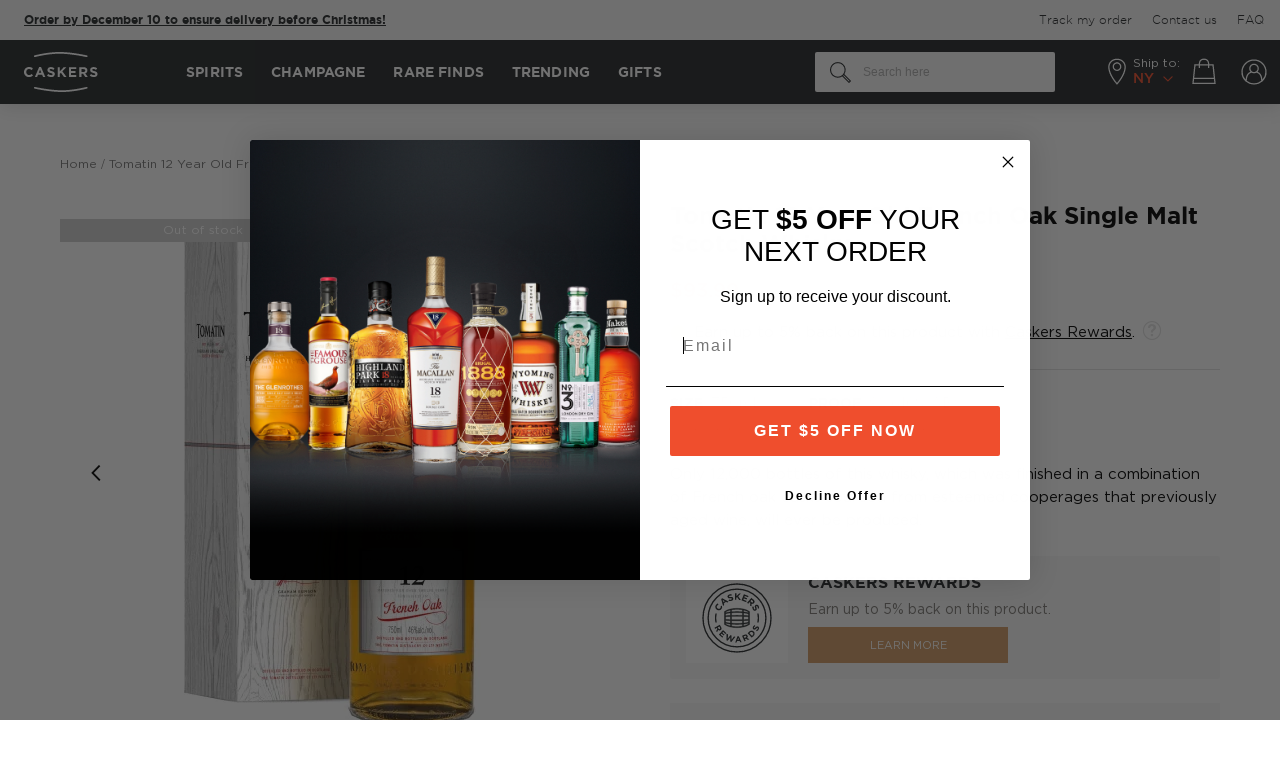

--- FILE ---
content_type: text/html; charset=UTF-8
request_url: https://www.caskers.com/tomatin-12-year-old-french-oak-single-malt-scotch-whisky/
body_size: 48278
content:
<!doctype html>
<html lang="en">
    <head prefix="og: http://ogp.me/ns# fb: http://ogp.me/ns/fb# product: http://ogp.me/ns/product#">
        <script>
    var LOCALE = 'en\u002DUS';
    var BASE_URL = 'https\u003A\u002F\u002Fwww.caskers.com\u002F';
    var require = {
        'baseUrl': 'https\u003A\u002F\u002Fwww.caskers.com\u002Fstatic\u002Fversion1768301625\u002Ffrontend\u002FBelVG\u002Fcaskers_theme\u002Fen_US'
    };</script>        <meta charset="utf-8"/>
<meta name="title" content="Tomatin 12YO French Oak Single Malt Scotch Whisky | Caskers"/>
<meta name="description" content="➜ Add Tomatin 12 Year Old French Oak Single Malt Scotch Whisky to your wishlist and be the first to know when back in stock."/>
<meta name="keywords" content="single malt"/>
<meta name="robots" content="INDEX,FOLLOW"/>
<meta name="viewport" content="width=device-width, initial-scale=1, maximum-scale=1"/>
<title>Tomatin 12YO French Oak Single Malt Scotch Whisky | Caskers</title>
<link  rel="stylesheet" type="text/css"  media="all" href="https://www.caskers.com/static/version1768301625/_cache/merged/03fcef2df131a0e2a80e931bc35ff7f5.min.css" />
<link  rel="stylesheet" type="text/css"  media="print" href="https://www.caskers.com/static/version1768301625/frontend/BelVG/caskers_theme/en_US/css/print.min.css" />
<script  type="text/javascript"  src="https://www.caskers.com/static/version1768301625/_cache/merged/69e10dac92b59f777e09c989dbf4d07e.min.js"></script>
<link rel="preload" as="font" crossorigin="anonymous" href="https://www.caskers.com/static/version1768301625/frontend/BelVG/caskers_theme/en_US/fonts/gothampro/regular/GothamPro.woff2" />
<link rel="preload" as="font" crossorigin="anonymous" href="https://www.caskers.com/static/version1768301625/frontend/BelVG/caskers_theme/en_US/fonts/gothampro/bold/Gotham-Bold.woff2" />
<link rel="preload" as="font" crossorigin="anonymous" href="https://www.caskers.com/static/version1768301625/frontend/BelVG/caskers_theme/en_US/fonts/gothampro/light/Gotham-Light.woff2" />
<link rel="preload" as="font" crossorigin="anonymous" href="https://www.caskers.com/static/version1768301625/frontend/BelVG/caskers_theme/en_US/fonts/gothampro/medium/Gotham-Medium.woff2" />
<link rel="preload" as="font" crossorigin="anonymous" href="https://www.caskers.com/static/version1768301625/frontend/BelVG/caskers_theme/en_US/fonts/Blank-Theme-Icons/Blank-Theme-Icons.woff2" />
<link  rel="canonical" href="https://www.caskers.com/tomatin-12-year-old-french-oak-single-malt-scotch-whisky/" />
<link  rel="icon" type="image/x-icon" href="https://cdn.caskers.com/favicon/default/favicon.ico" />
<link  rel="shortcut icon" type="image/x-icon" href="https://cdn.caskers.com/favicon/default/favicon.ico" />

<!--TplOJKV7wEx31TBI1HHDk8BjDppKVgWl-->
<!-- 25C9EE67073C902B3BCB4785AF8426D8 -->
<!--442861d94834748b0949307b57914e8b-->
<!--RbpOg79pJELDTu9lmgxm3Ji1OTjFih3r-->

<link rel="dns-prefetch" href="https://cdn.caskers.com" />
<link rel="preconnect" href="https://api.ipstack.com" />
<link rel="preconnect" href="https://www.googleadservices.com" />
<link rel="preconnect" href="https://connect.facebook.net" />
<link rel="preconnect" href="https://googleads.g.doubleclick.net" />
<link rel="preconnect" href="https://www.googletagmanager.com" />
<link rel="preconnect" href="https://ak.sail-horizon.com" />
<link rel="preconnect" href="https://fonts.googleapis.com" />
<link  rel="manifest" href="https://cdn.caskers.com/manifest.json" />

<!--
<meta name="google-site-verification" content="Nh2HBv0EPHvufTR9eIfaPwZZRuc0jvXO3Zybwd7PjUY" />
<meta name="google-site-verification" content="V6nbMIKhHKURq8igMC4iUY3hDxY4w2IVKPvvdz_p9m8" />
<meta name="google-site-verification" content="rNiIkF7LpgQM-1e6Fr3NQfp9QjntlGxppIFolscqzAM" />
-->
<meta name="robots" content="max-image-preview:large">
<meta name="facebook-domain-verification" content="vfla20snog3pcsll545s2ijusqn9lh" />
<meta name="google-site-verification" content="2IyHf1nKx-JKSUzye8-h1mlUhEeNQ91sgVUcoxL9Nnk" />
<meta name="p:domain_verify" content="b4035e2b0b3613d110630d79950eccf5" />
<style>
    #CybotCookiebotDialog a, #CybotCookiebotDialog div, #CybotCookiebotDialogBodyContentControls, #CybotCookiebotDialogBodyContentTitle {font-family: GothamPro,Helvetica Neue,Helvetica,Arial,sans-serif!important;}
    #CybotCookiebotDialog {box-shadow: 0 0 30px 0 rgba(0,0,0,.14)!important;}
    #CybotCookiebotDialogHeader {display: none!important;}
    a#CybotCookiebotDialogBodyLevelButtonLevelOptinAllowallSelection,a#CybotCookiebotDialogBodyLevelButtonLevelOptinAllowAll{border-radius: 3px!important; margin-top: 5px!important;  padding: 5px 10px!important;}
    h2#CybotCookiebotDialogBodyContentTitle{padding-top: 10px;padding-bottom: 5px;}
    .category-the-macallan-double-cask-collection .products-grid .product-items, .category-treat-yourself .products.list {justify-content: center;}
    .category-page-landing  .filter-sorter,.category-page-landing  .bootstrap-select:not(:first-child),.category-page-landing  .top-toolbar{visibility:hidden;width:0;height:0;}
    .category-page-landing  .breadcrumbs,.category-page-landing  .bottom-toolbar{display:none!important;}
    .category-peloton-de-la-muerte .page-wrapper, .category-mezcal-de-leyendas .page-wrapper {flex-direction: column!important;display: flex!important;}
    .category-peloton-de-la-muerte .fullwidthbanner-container, .category-mezcal-de-leyendas .fullwidthbanner-container {order: -1;}
    .category-peloton-de-la-muerte .page-header, .category-mezcal-de-leyendas .page-header {order: -2;}
    .product-highland-park-the-light-the-dark-17-year-old-bundle .product.media .product-item-sales-block.savings{display:none;}
    .right-ribbon-seal.Exclusive {background-image: url(https://cdn.caskers.com/badge_caskers-staff-pick.png);}
    .opc-block-summary .minicart-items .button-qty.plus:after {margin-top: 0px;}
    .page-product-giftcard .product.info.detailed{display:none;}
    .catalog-category-view .state-selector-wrapper.banner-wrapper{order:-1;}
    .right-ribbon-seal.Five-Off { background-image: url("https://cdn.caskers.com/wysiwyg/_5-off.png");}
    .minicart-items .update-cart-item:hover {background: #fff;}
    .right-ribbon-seal.Limited-Edition {
        background-image: url("https://cdn.caskers.com/limited-edition-new.png");
    }
    .right-ribbon-seal.New-Release {
        background-image: url(https://cdn.caskers.com/wysiwyg/new-release-update.svg);
    }
.product-grilled-distilled .caskers-spirit-type-info {display: none;}
body.product-grilled-distilled .fotorama__arr .fotorama__arr__arr:hover {
    box-shadow: 0px 0px 20px rgba(0, 0, 0, 0.15);
}
body.product-grilled-distilled .fotorama__arr .fotorama__arr__arr {
    background: #fff;
    border-radius: 50%;
}
body.product-grilled-distilled .fotorama__arr--next .fotorama__arr__arr:after {
    right: 0;
}
body.product-grilled-distilled .fotorama__arr--prev .fotorama__arr__arr::after {
    right: 3px;
}
.category-slim-loyalty {display:none;}
    @media only screen and (max-width: 767px) {
        .category-image .image {
            transform: none!important;
            left: 0;
            top: 0;
        }
    }
.ampromo-overlay { display: none; }
</style>
<script
type="text/javascript"
src="//static.klaviyo.com/onsite/js/klaviyo.js?company_id=RW5rLp"
></script>
<script src="//pixel.convertize.io/11483.js"></script>        <script type="application/ld+json">
    {
        "@context": "http://schema.org",
        "@type": "WebSite",
        "url": "https://www.caskers.com/",
        "potentialAction": {
            "@type": "SearchAction",
            "target": "https://www.caskers.com/catalogsearch/result/?q={search_term_string}",
            "query-input": "required name=search_term_string"
        }
    }
</script>
<script type="application/ld+json">{ "@context":"http:\/\/schema.org",
        "@type":"Organization",
        "url":"https://www.caskers.com/",
        "logo":"https://www.caskers.com/static/version1768301625/frontend/BelVG/caskers_theme/en_US/images/logo-bg.png",
        "name":"Caskers",
        "email":"contact@caskers.com"
        }
</script>
    <script type="text/x-magento-init">
        {
            "*": {
                "Magento_PageCache/js/form-key-provider": {
                    "isPaginationCacheEnabled":
                        0                }
            }
        }
    </script>

<script data-ommit="true">

	/**
	 * Magento 2 Google Tag Manager Enhanced Ecommerce (UA) Tracking
	 *
	 * @version 101.8.0	
	 * @author Anowave
	 * @see http://www.anowave.com/marketplace/magento-2-extensions/magento-2-google-tag-manager-enhanced-ecommerce-ua-tracking/
	 * @copyright 2022 Anowave
	 */

	window.dataLayer = window.dataLayer || [];

		
	window.AEC = window.AEC || {};

		
	AEC.Const = 
	{
		TIMING_CATEGORY_ADD_TO_CART:		'Add To Cart Time',
		TIMING_CATEGORY_REMOVE_FROM_CART:	'Remove From Cart Time',
		TIMING_CATEGORY_PRODUCT_CLICK:		'Product Detail Click Time',
		TIMING_CATEGORY_CHECKOUT:			'Checkout Time',
		TIMING_CATEGORY_CHECKOUT_STEP:		'Checkout Step Time',
		TIMING_CATEGORY_PRODUCT_WISHLIST:	'Add to Wishlist Time',
		TIMING_CATEGORY_PRODUCT_COMPARE:	'Add to Compare Time'
	};

	AEC.Const.URL 					= 'https://www.caskers.com/';
	AEC.Const.VARIANT_DELIMITER 	= '-';
	AEC.Const.VARIANT_DELIMITER_ATT = ':';

		
	AEC.Const.CHECKOUT_STEP_SHIPPING 	= 1;
	AEC.Const.CHECKOUT_STEP_PAYMENT  	= 2;
	AEC.Const.CHECKOUT_STEP_ORDER  		= 3;

		
	AEC.Const.DIMENSION_SEARCH = 3;

	
	AEC.Const.COOKIE_DIRECTIVE 								= false;
	AEC.Const.COOKIE_DIRECTIVE_CONSENT_GRANTED  			= false;
	AEC.Const.COOKIE_DIRECTIVE_SEGMENT_MODE 				= false;
	AEC.Const.COOKIE_DIRECTIVE_SEGMENT_MODE_EVENTS			= ["cookieConsentGranted"];	
	AEC.Const.COOKIE_DIRECTIVE_CONSENT_GRANTED_EVENT 		= "cookieConsentGranted";
	AEC.Const.COOKIE_DIRECTIVE_CONSENT_DECLINE_EVENT 		= "cookieConsentDeclined";

		
	AEC.Const.CATALOG_CATEGORY_ADD_TO_CART_REDIRECT_EVENT 	= "catalogCategoryAddToCartRedirect";

		
	AEC.Message = 
	{
		confirm: 			 true,
		confirmRemoveTitle:  "Are you sure?",
		confirmRemove: 		 "Are you sure you would like to remove this item from the shopping cart?"	};
			
	AEC.storeName 			= "Default Store View";
	AEC.currencyCode	 	= "USD";
	AEC.useDefaultValues 	= false;
	AEC.facebook 			= false;
	AEC.facebookInitParams 	= [];
	AEC.eventCallback		= false;

		
	AEC.SUPER = [];

		
	AEC.CONFIGURABLE_SIMPLES = [];

	
	AEC.BUNDLE = {"bundles":[],"options":[]};

	
	AEC.localStorage = true;

		
	AEC.summary = false;

	
	AEC.reset = false;
	
</script>
<script data-ommit="true">

    (summary => 
    {
    	if (summary)
    	{
        	let getSummary = (event) => 
        	{
            	AEC.Request.post("https:\/\/www.caskers.com\/datalayer\/index\/cart\/",{ event:event }, (response) => 
            	{
                	dataLayer.push(response);
               	});
            };

            ['ec.cookie.remove.item.data','ec.cookie.update.item.data','ec.cookie.add.data'].forEach(event => 
            {
            	AEC.EventDispatcher.on(event, (event => 
            	{
                	return () => 
                	{
                    	setTimeout(() => { getSummary(event); }, 2000);
                    };
                })(event));
            });
    	}
    })(AEC.summary);
    
</script>
<script data-ommit="true">

    if (AEC.GA4)
    {
    	AEC.GA4.enabled = true;

    	    	
    	AEC.GA4.conversion_event = "purchase";

    	    	
    	AEC.GA4.currency = "USD";
    }
    
</script><script data-ommit="true">

	/**
 	 * Define dataLayer[] object
	 */
	window.dataLayer = window.dataLayer || [];

	/**
	 * Define transport layer to use as fallback in case of Ad-Blockers
	 * 
	 * @copyright Anowave
	 */
	var dataLayerTransport = (function()
	{
		var data = [];
		
		return {
			data:[],
			push: function(data)
			{
				this.data.push(data);
				
				return this;
			},
			serialize: function()
			{
				return this.data;
			}
		}	
	})();
	
</script><script data-ommit="true">

	var EC = [];

	/* Dynamic remarketing */
	window.google_tag_params = window.google_tag_params || {};

	/* Default pagetype */
	window.google_tag_params.ecomm_pagetype = 'product';

	/* Grouped products collection */
	window.G = [];

	/**
	 * Global revenue
	 */
	window.revenue = 0;

	/**
	 * DoubleClick
	 */
	window.DoubleClick =
	{
		DoubleClickRevenue:	 	0,
		DoubleClickTransaction: 0,
		DoubleClickQuantity: 	0
	};

	
	AEC.Cookie.visitor({"visitorLoginState":"Logged out","visitorLifetimeValue":0,"visitorExistingCustomer":"No","visitorType":"NOT LOGGED IN","currentStore":"Default Store View"}).push(dataLayer, false);

	
	dataLayer.push({ pageType: "product"});

</script>
	<script data-ommit="true">

				
		window.google_tag_params.ecomm_pagetype 	= 'product';
		window.google_tag_params.ecomm_category 	= 'Spirits/Whiskey';
		window.google_tag_params.ecomm_prodid		= '4717';
		window.google_tag_params.ecomm_totalvalue 	=  93.99;
		window.google_tag_params.returnCustomer 	=  false;

				
		
		AEC.Cookie.detail({"ecommerce":{"currencyCode":"USD","detail":{"products":[{"id":"4717","name":"Tomatin 12 Year Old French Oak Single Malt Scotch Whisky","price":93.99,"brand":"Tomatin","category":"Spirits\/Whiskey","dimension4":"In stock","quantity":1}],"actionField":{"list":"Whiskey"}},"impressions":[]},"currentStore":"Default Store View"}).push(dataLayer, false);

		
		dataLayerTransport.push({"ecommerce":{"currencyCode":"USD","detail":{"products":[{"id":"4717","name":"Tomatin 12 Year Old French Oak Single Malt Scotch Whisky","price":93.99,"brand":"Tomatin","category":"Spirits\/Whiskey","dimension4":"In stock","quantity":1}],"actionField":{"list":"Whiskey"}},"impressions":[]},"currentStore":"Default Store View"});
		
				
		window.G = [];

			</script>


<!-- Google Tag Manager -->
<script>(function(w,d,s,l,i){w[l]=w[l]||[];w[l].push({'gtm.start':
new Date().getTime(),event:'gtm.js'});var f=d.getElementsByTagName(s)[0],
j=d.createElement(s),dl=l!='dataLayer'?'&l='+l:'';j.async=true;j.src=
'https://www.googletagmanager.com/gtm.js?id='+i+dl;f.parentNode.insertBefore(j,f);
})(window,document,'script','dataLayer','GTM-TD6J4K9');</script>
<!-- End Google Tag Manager -->
<script data-ommit="true">

    </script>
<script data-ommit="true">AEC.Bind.apply({"performance":false})</script>
<meta property="customer-country" content="US" />
<meta property="customer-state" content="NY" />

<script type="application/ld+json">
    {
        "@context": "https://schema.org/",
        "@type": "Product",
        "name": "Tomatin 12 Year Old French Oak Single Malt Scotch Whisky",
        "image": "https://cdn.caskers.com/catalog/product/cache/00cecac1993c85adfe937bb669fd27a3/t/o/tomatin-12-year-old-french-oak-single-malt-scotch-whisky-1.jpg",
        "description": "Only 12,000 bottles of this whisky, which was finished in a combination of French oak casks sourced from esteemed cooperages that previously aged wine, will ever be produced.",
        "brand": {
            "@type": "Brand",
            "name": "Tomatin"
        },
        "sku": "4717",
        "gtin": "00004717",
        "offers": {
            "@type": "Offer",
            "url": "https://www.caskers.com/tomatin-12-year-old-french-oak-single-malt-scotch-whisky/",
            "priceCurrency": "USD",
            "priceValidUntil":"2030-01-01",
            "availability": "https://schema.org/OutOfStock",
            "shippingDetails": {
              "@type": "OfferShippingDetails",
              "doesNotShip": true,
              "shippingDestination": {
                "@type": "DefinedRegion",
                "addressCountry": "US",
                "addressRegion": ["AL","AK","AZ","AR","CA","CO","CT","DE","FL","GA","HI","ID","IL","IN","IA","KS","KY","LA","ME","MD","MA","MI","MN","MS","MO","MT","NE","NV","NH","NJ","NM","NY","NC","ND","OH","OK","OR","PA","RI","SC","SD","TN","TX","UT","VT","VA","WA","WV","WI","WY","DC","AA","AE","AP","GU","PR"]
              }
            },

        "price": "93.99"
    }
}

</script>
<!--  facebook open graph -->
<meta property="fb:app_id" content="790658200991470" />
<meta property="og:site_name" content="Caskers" />
<meta property="og:type" content="og:product" />
<meta property="og:title" content="Tomatin 12 Year Old French Oak Single Malt Scotch Whisky" />
<meta property="og:image" content="https://cdn.caskers.com/catalog/product/cache/ce56bc73870585a38310c58e499d2fd4/t/o/tomatin-12-year-old-french-oak-single-malt-scotch-whisky-1.jpg" />
<meta property="og:description" content="Tomatin Single Malt Scotch Whisky is made from plump, Scottish barley. After the barley is harvested, it is mashed and fermented before being distilled twice through Tomatin&#039;s copper-pot stills. The stills have a round, flat shape that gives the whisky a rounder and sweeter flavor profile, notes Douglas Campbell, Tomatin&#039;s master distiller. Campbell, who began working at the distillery in 1961, joined Tomatin as an accountant, doing clerical work. &quot;After that, the managing director, John McDonald, took me under his wing and gave me the chance to work in different parts of the distillery. I did mashing for three or four years, distilling for a couple of years, worked in the warehouses. Eventually, I was one of the charge hands getting casks ready for dispatch.&quot;

Campbell has over fifty years of experience at Tomatin Distillery. &quot;My father worked here as a cooper, my wife worked here for 10 years as secretary for the managing director, and my son works here now in the warehouse. I was born in Tomatin, I belong to Tomatin.&quot;

Once Campbell has distilled the whisky, Tomatin 12 Year Old French Oak Single Malt Scotch Whisky is matured for nine years in ex-bourbon hogshead casks before spending an additional three years in French oak casks sourced from European cooperages including Lafite, Vicard and Seguin Moreau. These special casks, which previously contained wine from Bacalhoa winery (formerly owned by Rothschild), were then de-charred and re-charred before being filled with Tomatin whisky, giving the whisky a semi-sweet nose of fresh biscuits and coconut, along with aromas of peaches, candied nuts and hard candy. The palate is extremely delicate, with notes of fruitcake, sherry, cloves and butterscotch, and leads to a refreshing, simple finish accented by fresh cream, baked apples and pie crust.

Only 12,000 bottles of this whisky, which is only available in North America, were ever produced — pick up a bottle today!

" />
<meta property="og:url" content="https://www.caskers.com/tomatin-12-year-old-french-oak-single-malt-scotch-whisky/" />
<meta property="product:price:amount" content="93.99" />
<meta property="product:price:currency" content="USD" />
<meta property="product:availability" content="outofstock" />
<!--  facebook open graph -->
<!-- rich pins -->
<meta name="pinterest-rich-pin" content="enabled" />
<!-- rich pins -->
<script type="text/javascript">define("setREVStartSize",function(){return function(t){window.RSIW=void 0===window.RSIW?window.innerWidth:window.RSIW,window.RSIH=void 0===window.RSIH?window.innerHeight:window.RSIH;try{var h=0===(h=document.getElementById(t.c).parentNode.offsetWidth)||isNaN(h)?window.RSIW:h;if(t.tabw=void 0===t.tabw?0:parseInt(t.tabw),t.thumbw=void 0===t.thumbw?0:parseInt(t.thumbw),t.tabh=void 0===t.tabh?0:parseInt(t.tabh),t.thumbh=void 0===t.thumbh?0:parseInt(t.thumbh),t.tabhide=void 0===t.tabhide?0:parseInt(t.tabhide),t.thumbhide=void 0===t.thumbhide?0:parseInt(t.thumbhide),t.mh=void 0===t.mh||""==t.mh||"auto"===t.mh?0:parseInt(t.mh,0),"fullscreen"===t.layout||"fullscreen"===t.l)w=Math.max(t.mh,window.RSIH);else{for(var e in t.gw=Array.isArray(t.gw)?t.gw:[t.gw],t.rl)void 0!==t.gw[e]&&0!==t.gw[e]||(t.gw[e]=t.gw[e-1]);for(var e in t.gh=void 0===t.el||""===t.el||Array.isArray(t.el)&&0==t.el.length?t.gh:t.el,t.gh=Array.isArray(t.gh)?t.gh:[t.gh],t.rl)void 0!==t.gh[e]&&0!==t.gh[e]||(t.gh[e]=t.gh[e-1]);var i,n=new Array(t.rl.length),r=0;for(e in t.tabw=t.tabhide>=h?0:t.tabw,t.thumbw=t.thumbhide>=h?0:t.thumbw,t.tabh=t.tabhide>=h?0:t.tabh,t.thumbh=t.thumbhide>=h?0:t.thumbh,t.rl)n[e]=t.rl[e]<window.RSIW?0:t.rl[e];for(e in i=n[0],n)i>n[e]&&0<n[e]&&(i=n[e],r=e);var h=h>t.gw[r]+t.tabw+t.thumbw?1:(h-(t.tabw+t.thumbw))/t.gw[r],w=t.gh[r]*h+(t.tabh+t.thumbh)}void 0===window.rs_init_css&&(window.rs_init_css=document.head.appendChild(document.createElement("style"))),document.getElementById(t.c).height=w+"px",window.rs_init_css.innerHTML+="#"+t.c+"_wrapper { height: "+w+"px }"}catch(t){console.log("Failure at Presize of Slider:"+t)}}});</script>
    </head>
    <body data-container="body"
          data-mage-init='{"loaderAjax": {}, "loader": { "icon": "https://www.caskers.com/static/version1768301625/frontend/BelVG/caskers_theme/en_US/images/loader-2.gif"}}'
        id="html-body" class="catalog-product-view product-tomatin-12-year-old-french-oak-single-malt-scotch-whisky page-layout-1column">
        

<div class="cookie-status-message" id="cookie-status">
    The store will not work correctly in the case when cookies are disabled.</div>
<script type="text&#x2F;javascript">document.querySelector("#cookie-status").style.display = "none";</script>
<script type="text/x-magento-init">
    {
        "*": {
            "cookieStatus": {}
        }
    }
</script>

<script type="text/x-magento-init">
    {
        "*": {
            "mage/cookies": {
                "expires": null,
                "path": "\u002F",
                "domain": ".www.caskers.com",
                "secure": true,
                "lifetime": "86400"
            }
        }
    }
</script>
    <noscript>
        <div class="message global noscript">
            <div class="content">
                <p>
                    <strong>JavaScript seems to be disabled in your browser.</strong>
                    <span>
                        For the best experience on our site, be sure to turn on Javascript in your browser.                    </span>
                </p>
            </div>
        </div>
    </noscript>

<script>
    window.cookiesConfig = window.cookiesConfig || {};
    window.cookiesConfig.secure = true;
</script><script>    require.config({
        map: {
            '*': {
                wysiwygAdapter: 'mage/adminhtml/wysiwyg/tiny_mce/tinymce5Adapter'
            }
        }
    });</script><!-- Google Tag Manager (noscript) -->
<noscript><iframe src="https://www.googletagmanager.com/ns.html?id=GTM-TD6J4K9"
height="0" width="0" style="display:none;visibility:hidden"></iframe></noscript>
<!-- End Google Tag Manager (noscript) -->    <script>
        require([
                'jquery',
                'Mirasvit_SearchAutocomplete/js/autocomplete',
                'Mirasvit_SearchAutocomplete/js/typeahead'
            ], function ($, autocomplete, typeahead) {
                const selector = 'input#search, input#mobile_search, .minisearch input[type="text"]';

                $(document).ready(function () {
                    $('#search_mini_form').prop("minSearchLength", 10000);

                    const $input = $(selector);

                    $input.each(function (index, searchInput) {
                                                new autocomplete($(searchInput)).init({"query":"","priceFormat":{"pattern":"$%s","precision":2,"requiredPrecision":2,"decimalSymbol":".","groupSymbol":",","groupLength":3,"integerRequired":false},"minSearchLength":3,"url":"https:\/\/www.caskers.com\/searchautocomplete\/ajax\/suggest\/","storeId":"1","delay":300,"isAjaxCartButton":false,"isShowCartButton":false,"isShowImage":true,"isShowPrice":true,"isShowSku":false,"isShowRating":true,"isShowDescription":true,"isShowStockStatus":false,"isShowAdditionalAttributes":true,"isKeepLastSearchRequest":false,"layout":"2columns","popularTitle":"Popular Suggestions","popularSearches":["Rum","Gin","Laphroaig","Bourbon ","James e. pepper","Absinthe","Pappy van winkle","Jack daniels","Lagavulin","Tequila"],"isTypeaheadEnabled":false,"typeaheadUrl":"https:\/\/www.caskers.com\/searchautocomplete\/ajax\/typeahead\/","minSuggestLength":2,"currency":"USD","limit":null,"customerGroupId":0,"filterPosition":"","availableOrders":{"_score":"Relevance","name.sort_name":"Product Name","price_0_1":"Price"},"defaultOrder":"_score","localStorageFields":{"prevRequestField":"mstLatestRequest","isRestorePrevRequestFlag":"mstIsRestorePrevRequest","isRefererAutocompleteFlag":"mstIsRefererAutocomplete"}});
                    });
                });
            }
        );
    </script>

    <script id="searchAutocompletePlaceholder" type="text/x-custom-template">
    <div class="mst-searchautocomplete__autocomplete">
        <div class="mst-searchautocomplete__spinner">
            <div class="spinner-item spinner-item-1"></div>
            <div class="spinner-item spinner-item-2"></div>
            <div class="spinner-item spinner-item-3"></div>
            <div class="spinner-item spinner-item-4"></div>
        </div>

        <div class="mst-searchautocomplete__close">&times;</div>
    </div>
</script>

<script id="searchAutocompleteWrapper" type="text/x-custom-template">
    <div class="mst-searchautocomplete__wrapper">
        <div class="mst-searchautocomplete__results" data-bind="{
            visible: result().noResults == false,
            css: {
                __all: result().urlAll && result().totalItems > 0
            }
        }">
            <div data-bind="foreach: { data: result().indexes, as: 'index' }">
                <div data-bind="visible: index.totalItems, attr: {class: 'mst-searchautocomplete__index ' + index.identifier}">
                    <div class="mst-searchautocomplete__index-title">
                        <span data-bind="text: index.title"></span>
                        <span data-bind="visible: index.isShowTotals">
                            (<span data-bind="text: index.totalItems"></span>)
                        </span>
                    </div>

                    <div class="mst-searchautocomplete__empty-result" data-bind="visible: index.isMisspell == true">
                        <span data-bind="text: index.textMisspell"></span>
                        <span data-bind="text: index.textCorrected"></span>
                    </div>

                    <ul data-bind="foreach: { data: index.items, as: 'item' }" aria-label="Search Autocomplete Result">
                        <li data-bind="
                            template: { name: index.identifier, data: item },
                            attr: {class: 'mst-searchautocomplete__item ' + index.identifier},
                            event: { mouseover: $parents[1].onMouseOver, mouseout: $parents[1].onMouseOut, mousedown: $parents[1].onClick },
                            css: {_active: $data.isActive}">
                        </li>
                    </ul>
                </div>
            </div>

            <div class="mst-searchautocomplete__show-all" data-bind="visible: result().urlAll && result().totalItems > 0">
                <a data-bind="attr: { href: result().urlAll }">
                    <span data-bind="text: result().textAll"></span>
                </a>
            </div>
        </div>

        <div class="mst-searchautocomplete__empty-result" data-bind="visible: result().noResults == true && !loading()">
            <span data-bind="text: result().textEmpty"></span>
        </div>
    </div>
</script>

<script id="popular" type="text/x-custom-template">
    <a class="title" data-bind="text: query"></a>
</script>

<script id="magento_search_query" type="text/x-custom-template">
    <a class="title" data-bind="text: query_text, attr: {href: url}, highlight"></a> <span class="num_results" data-bind="text: num_results"></span>
</script>

<script id="magento_catalog_product" type="text/x-custom-template">
    <!-- ko if: (imageUrl && $parents[2].config.isShowImage) -->
    <a rel="noreferrer" data-bind="attr: {href: url}">
        <div class="mst-product-image-wrapper"><img data-bind="attr: {src: imageUrl, alt: name}"/></div>
    </a>
    <!-- /ko -->

    <div class="meta">
        <div class="title">
            <a rel="noreferrer" data-bind="html: name, attr: {href: url}, highlight"></a>

            <!-- ko if: (sku && $parents[2].config.isShowSku) -->
            <span class="sku" data-bind="text: sku, highlight"></span>
            <!-- /ko -->

            <!-- ko if: (additionalAttributes && $parents[2].config.isShowAdditionalAttributes) -->
            <div data-bind="foreach: { data: additionalAttributes, as: 'attribute' }" class="search-attributes">
                <!-- ko if: (attribute) -->
                <div class="additional">
                    <span class="attr-label" data-bind="text: attribute.label"></span>
                    <span class="attr-value" data-bind="text: attribute.value"></span>
                </div>
                <!-- /ko -->
            </div>
            <!-- /ko -->
        </div>

        <!-- ko if: (description && $parents[2].config.isShowDescription) -->
        <div class="description" data-bind="text: description, highlight"></div>
        <!-- /ko -->

        <!-- ko if: (rating && $parents[2].config.isShowRating && rating > 0) -->
        <div>
            <div class="rating-summary">
                <div class="rating-result">
                    <span data-bind="style: { width: rating + '%' }"></span>
                </div>
            </div>
        </div>
        <!-- /ko -->

        <!-- ko if: (stockStatus && $parents[2].config.isShowStockStatus) -->
        <span class="stock_status" data-bind="text: stockStatus, processStockStatus"></span>
        <!-- /ko -->

        <!-- ko if: (addToCartUrl && $parents[2].config.isShowCartButton) -->
        <div class="to-cart">
            <a class="action primary mst__add_to_cart" data-bind="attr: { _href: addToCartUrl }">
                <span>Add To Cart</span>
            </a>
        </div>
        <!-- /ko -->
    </div>

    <!-- ko if: (price && $parents[2].config.isShowPrice) -->
    <div class="store">
        <div data-bind="html: price" class="price"></div>
    </div>
    <!-- /ko -->
</script>

<script id="magento_catalog_categoryproduct" type="text/x-custom-template">
    <a class="title" data-bind="text: name, attr: {href: url}, highlight"></a>
</script>

<script id="magento_catalog_category" type="text/x-custom-template">
    <a class="title" data-bind="html: name, attr: {href: url}, highlight"></a>
</script>

<script id="magento_cms_page" type="text/x-custom-template">
    <a class="title" data-bind="text: name, attr: {href: url}, highlight"></a>
</script>

<script id="magento_catalog_attribute" type="text/x-custom-template">
    <a class="title" data-bind="text: name, attr: {href: url}, highlight"></a>
</script>

<script id="magento_catalog_attribute_2" type="text/x-custom-template">
    <a class="title" data-bind="text: name, attr: {href: url}, highlight"></a>
</script>

<script id="magento_catalog_attribute_3" type="text/x-custom-template">
    <a class="title" data-bind="text: name, attr: {href: url}, highlight"></a>
</script>

<script id="magento_catalog_attribute_4" type="text/x-custom-template">
    <a class="title" data-bind="text: name, attr: {href: url}, highlight"></a>
</script>

<script id="magento_catalog_attribute_5" type="text/x-custom-template">
    <a class="title" data-bind="text: name, attr: {href: url}, highlight"></a>
</script>

<script id="mirasvit_kb_article" type="text/x-custom-template">
    <a class="title" data-bind="text: name, attr: {href: url}, highlight"></a>
</script>

<script id="external_wordpress_post" type="text/x-custom-template">
    <a class="title" data-bind="text: name, attr: {href: url}, highlight"></a>
</script>

<script id="amasty_blog_post" type="text/x-custom-template">
    <a class="title" data-bind="text: name, attr: {href: url}, highlight"></a>
</script>

<script id="amasty_faq_question" type="text/x-custom-template">
    <a class="title" data-bind="text: name, attr: {href: url}, highlight"></a>
</script>

<script id="magefan_blog_post" type="text/x-custom-template">
    <a class="title" data-bind="text: name, attr: {href: url}, highlight"></a>
</script>

<script id="magefan_secondblog_post" type="text/x-custom-template">
    <a class="title" data-bind="text: name, attr: {href: url}, highlight"></a>
</script>

<script id="mageplaza_blog_post" type="text/x-custom-template">
    <a class="title" data-bind="text: name, attr: {href: url}, highlight"></a>
</script>

<script id="aheadworks_blog_post" type="text/x-custom-template">
    <a class="title" data-bind="text: name, attr: {href: url}, highlight"></a>
</script>

<script id="mirasvit_blog_post" type="text/x-custom-template">
    <a class="title" data-bind="text: name, attr: {href: url}, highlight"></a>
</script>

<script id="mirasvit_gry_registry" type="text/x-custom-template">
    <a class="title" data-bind="text: title, attr: {href: url}, highlight"></a>
    <p data-bind="text: name, highlight"></p>
</script>

<script id="ves_blog_post" type="text/x-custom-template">
    <a class="title" data-bind="text: name, attr: {href: url}, highlight"></a>
</script>

<script id="fishpig_glossary_word" type="text/x-custom-template">
    <a class="title" data-bind="text: name, attr: {href: url}, highlight"></a>
</script>

<script id="blackbird_contentmanager_content" type="text/x-custom-template">
    <a class="title" data-bind="text: name, attr: {href: url}, highlight"></a>
</script>

<script id="mirasvit_brand_page" type="text/x-custom-template">
    <a class="title" data-bind="text: name, attr: {href: url}, highlight"></a>
</script>

    <style>.mst-searchautocomplete__item.magento_catalog_product .title .additional .attr-label {
    font-weight: bold;
    margin-right: 2px;
    text-transform: uppercase;
}
.mst-searchautocomplete__item.magento_catalog_product .title .additional  {
    font-size: 12px;
}
.search-attributes {
    display: flex;
    flex-direction: row-reverse;
    justify-content: flex-end;
    gap: 16px;
}
.mst-searchautocomplete__item.magento_catalog_product .title a {
    color: #000;
    font-weight: bold;
    text-decoration: none;
    margin-bottom: 4px;
    display: block;
    font-size: 15px;
}
.mst-searchautocomplete__item .discounted .old-price {
    text-decoration-color: #7E7B77;
}
.mst-searchautocomplete__item .discounted .old-price .price-wrapper .price {
    margin-left: 8px;
}
.mst-searchautocomplete__item .discounted .old-price .price-wrapper .price,
.mst-searchautocomplete__item .discounted .savings {
    line-height: initial;
    font-size: 14px;
}
.mst-searchautocomplete__item .discounted {
    justify-content: flex-end;
    align-items: center;
}
.mst-searchautocomplete__item.magento_catalog_product .description {
    height: auto;
    overflow: auto;
}
.mst-searchautocomplete__autocomplete .mst-searchautocomplete__show-all a:after {
    display: none;
}
body.searchautocomplete__active .page-wrapper:after {
    visibility: visible;
    opacity: 1;
}
.mst-searchautocomplete__autocomplete._active {
    box-shadow: 0px 0px 20px rgba(0, 0, 0, 0.07);
}
@media (max-width: 768px) {
    body.searchautocomplete__active .page-wrapper .page-header {
        position: relative !important;
    }
}</style>
<div class="page-wrapper"><header class="page-header"><div class="secondary-menu"><div class="secondary-top-container"><div class="promo-banner-new">
    <div class="inner">
<span class="msg msg-2" style="/*visibility:hidden;*/">
<b><a href="/rare-finds-selection/" data-promotion-creative="Rare Bottles 2025" data-promotion-name="Rare Bottles 01/2025" data-promotion-position="1" data-promotion-id="covid_banner" data-promotion="true">Order by December 10 to ensure delivery before Christmas!</a></b>
</span>
    </div>
</div>
<!--
<script type="text/javascript" xml="space">// <![CDATA[
require([
    'jquery',
    'domReady!'
], function ($) {
    let state = $('meta[property=customer-state]').prop('content');
    if (state === 'TX') {
        $('.secondary-menu .promo-banner-new .msg').html("Hey, Texas! Use the code <strong>TEXAS10</strong> and get 10% OFF your first order.");
    }
    else if (state === 'OK') {
        $('.secondary-menu .promo-banner-new .msg').html("Hey, Oklahoma! Use the code <strong>OKLAHOMA10</strong> and get 10% OFF your first order.");
    }
    $('.secondary-menu .promo-banner-new .msg').css("visibility", "visible");
});
// ]]></script>-->
<ul class="secondary-menu-menu">
<li>
    <a href='https://www.caskers.com/track-order'><span>Track my order</span></a>
</li>
<li>
    <a href='https://www.caskers.com/contact/'><span>Contact us</span></a>
</li>
<li>
    <a href='https://faq.caskers.com' target="_blank"><span>FAQ</span></a>
</li>
</ul></div></div><div class="header content"><span data-action="toggle-nav" class="action nav-toggle">
    <span></span>
    <span></span>
    <span></span>
    <span>Toggle Nav</span>
</span>

<span class="tab-back">
    <span></span>
    <span></span>
    <span></span>
</span>
    <a class="logo" href="https://www.caskers.com/" title="Take Pride In What You Drink - Caskers">
        <div class="desktop-logo">
            <svg width="74" height="40" viewBox="0 0 74 40" fill="none" xmlns="http://www.w3.org/2000/svg">
                <path d="M10.7191 5.10176C10.3392 5.10176 9.9864 4.85753 9.87785 4.45047C9.7693 3.98915 10.0407 3.52782 10.502 3.39213C10.6105 3.36499 23.2021 0 35.5224 0C47.8154 0 62.7137 3.36499 62.8765 3.39213C63.3378 3.50068 63.6363 3.96201 63.5278 4.42334C63.4192 4.88467 62.9579 5.18318 62.4966 5.07463C62.3609 5.04749 47.6255 1.73677 35.5224 1.73677C23.4464 1.73677 11.0719 5.04749 10.9633 5.07463C10.8819 5.10176 10.8005 5.10176 10.7191 5.10176Z" fill="white"/>
                <path d="M0 20.0814V20.0543C0 17.2863 2.08955 15.0068 5.07463 15.0068C6.91995 15.0068 8.00543 15.6309 8.92809 16.4993L7.57124 18.0733C6.8114 17.3948 6.05156 16.9607 5.07463 16.9607C3.41927 16.9607 2.25237 18.3175 2.25237 20V20.0271C2.25237 21.7096 3.41927 23.0936 5.07463 23.0936C6.18725 23.0936 6.86567 22.6594 7.62551 21.9539L8.98236 23.3379C7.97829 24.4233 6.86567 25.0746 4.99322 25.0746C2.14383 25.1018 0 22.8765 0 20.0814Z" fill="white"/>
                <path d="M15.1153 15.1153H17.0963L21.2754 24.9389H19.023L18.1275 22.7408H14.0027L13.1072 24.9389H10.9091L15.1153 15.1153ZM17.3677 20.8412L16.0651 17.6662L14.7625 20.8412H17.3677Z" fill="white"/>
                <path d="M23.0122 23.5007L24.2876 21.981C25.156 22.7137 26.0787 23.175 27.1913 23.175C28.0597 23.175 28.6024 22.8223 28.6024 22.2524V22.2252C28.6024 21.6825 28.2768 21.4111 26.6486 20.9769C24.6947 20.4885 23.4193 19.9186 23.4193 17.9919V17.9647C23.4193 16.2008 24.8304 15.0339 26.8385 15.0339C28.2497 15.0339 29.4708 15.4681 30.4749 16.2822L29.3623 17.9104C28.4939 17.3134 27.6526 16.9606 26.8385 16.9606C26.0244 16.9606 25.5902 17.3406 25.5902 17.8019V17.829C25.5902 18.4803 25.9973 18.6703 27.7069 19.1045C29.6879 19.6201 30.8005 20.3256 30.8005 22.0353V22.0624C30.8005 23.9891 29.3351 25.0746 27.2184 25.0746C25.6716 25.0746 24.1791 24.559 23.0122 23.5007Z" fill="white"/>
                <path d="M33.6499 15.1696H35.7937V19.4301L39.7557 15.1696H42.3609L38.3717 19.3216L42.5237 24.9389H39.9457L36.9335 20.787L35.7937 21.9539V24.9389H33.6499V15.1696Z" fill="white"/>
                <path d="M44.8846 15.1696H52.2388V17.0963H47.0013V19.0773H51.6146V20.9769H47.0013V23.0122H52.2931V24.9389H44.8846V15.1696Z" fill="white"/>
                <path d="M55.251 15.1696H59.7015C60.9498 15.1696 61.8996 15.5224 62.5508 16.1465C63.0936 16.6893 63.3921 17.4491 63.3921 18.3718V18.3989C63.3921 19.9729 62.5508 20.9769 61.3025 21.4111L63.6906 24.8847H61.194L59.1044 21.7639H57.4219V24.8847H55.2781V15.1696H55.251ZM59.5929 19.9186C60.6512 19.9186 61.2483 19.3487 61.2483 18.5346V18.5075C61.2483 17.5848 60.597 17.1235 59.5658 17.1235H57.4219V19.9186H59.5929Z" fill="white"/>
                <path d="M65.726 23.5007L67.0014 21.981C67.8698 22.7137 68.7924 23.175 69.9051 23.175C70.7734 23.175 71.3162 22.8223 71.3162 22.2524V22.2252C71.3162 21.6825 70.9905 21.4111 69.3623 20.9769C67.4085 20.4885 66.133 19.9186 66.133 17.9919V17.9647C66.133 16.2008 67.5441 15.0339 69.5523 15.0339C70.9634 15.0339 72.1846 15.4681 73.1886 16.2822L72.076 17.9104C71.2076 17.3134 70.3664 16.9606 69.5523 16.9606C68.7382 16.9606 68.304 17.3406 68.304 17.8019V17.829C68.304 18.4803 68.711 18.6703 70.4207 19.1045C72.4017 19.6201 73.5143 20.3256 73.5143 22.0353V22.0624C73.5143 23.9891 72.0489 25.0746 69.9322 25.0746C68.3854 25.0746 66.8928 24.559 65.726 23.5007Z" fill="white"/>
                <path d="M37.8833 40C25.5903 40 10.692 36.635 10.5292 36.6079C10.0679 36.4993 9.76937 36.038 9.87792 35.5767C9.98647 35.1153 10.4478 34.8168 10.9091 34.9254C11.0448 34.9525 25.7802 38.2632 37.8833 38.2632C49.9593 38.2632 62.3338 34.9525 62.4424 34.9254C62.9037 34.7897 63.3922 35.0882 63.5007 35.5495C63.6364 36.0109 63.365 36.4993 62.8766 36.6079C62.768 36.635 50.2036 40 37.8833 40Z" fill="white"/>
            </svg>
        </div>
    </a>
<script type="text/javascript">
    require([
        'js/assets/stickyheader'
    ], function(){});
</script>
    <div class="sections nav-sections">
                <div class="section-items nav-sections-items" data-mage-init='{"tabs":{"openedState":"active"}}'>
                                            <div class="section-item-content nav-sections-item-content" id="store.menu" data-role="content">
<nav class="navigation " data-action="navigation">
    <ul data-mage-init='{"menu":{"responsive":true, "expanded":false, "position":{"my":"left+6 top","at":"left bottom"}, "menus": "ul.submenu"}}'>
                <li class="level0 nav-1 first level-top parent category-item">
    <a class="level-top ui-corner-all" href='https://www.caskers.com/spirits/'><span class="level-top-on">Spirits</span></a>
    <ul class="level0 submenu categories-submenu">
        <div class="outer-wrapper">
            <div class="inner-submenu">
                <li class="parent-submenu level-top">
                    <a data-block="whiskey" class="parent-submenu-click level-top desktop-parent" href='https://www.caskers.com/spirits/whiskey/'><span class="level-plus">Whiskey</span></a>
                    <ul class="submenu-open-click ui-menu">
                        <li>
                            <a href='https://www.caskers.com/spirits/whiskey/bourbon/'><span>Bourbon</span></a>
                        </li>
                        <li>
                            <a href='https://www.caskers.com/spirits/whiskey/scotch/'><span>Scotch</span></a>
                        </li>
                        <li>
                            <a href='https://www.caskers.com/spirits/whiskey/japanese/'><span>Japanese Whiskies</span></a>
                        </li>
                        <li>
                            <a href='https://www.caskers.com/spirits/whiskey/irish/'><span>Irish Whiskeys</span></a>
                        </li>
                        <li>
                            <a href='https://www.caskers.com/spirits/whiskey/rye/'><span>Rye</span></a>
                        </li>
                        <li>
                            <a href='https://www.caskers.com/spirits/whiskey/moonshine/'><span>Moonshine</span></a>
                        </li>
                        <li class="top10-menu">
                            <a href='https://www.caskers.com/top-10-whiskey/'><span>Top 10 Whiskey</span></a>
                        </li>
                    </ul>
                </li>
                <li class="column level1 tab-menu">
                    <a class="desktop-parent" data-block="teq" href='https://www.caskers.com/spirits/tequila/'><span>Tequila</span></a>
                </li>
                <li class="column level1 tab-menu">
                    <a  class="desktop-parent"  href='https://www.caskers.com/spirits/rum/' data-block="rum"><span>Rum</span></a>
                </li>
                <li class="column level1 tab-menu">
                    <a  class="desktop-parent"  href='https://www.caskers.com/spirits/vodka/' data-block="vodka"><span>Vodka</span></a>
                </li>
                <li class="column level1 tab-menu">
                    <a  class="desktop-parent"  href='https://www.caskers.com/spirits/gin/' data-block="gin"><span>Gin</span></a>
                </li>
                <li class="column level1 tab-menu">
                    <a  class="desktop-parent"  href='https://www.caskers.com/spirits/other/cognac/' data-block="cognac"><span>Cognac</span></a>
                </li>
                <li class="column level1 tab-menu">
                    <a  class="desktop-parent"  href='https://www.caskers.com/spirits/other/spirits-other-mezcal/' data-block="mezcal"><span>Mezcal</span></a>
                </li>
                <li class="column level1 tab-menu">
                    <a  class="desktop-parent"  href='https://www.caskers.com/spirits/brandy/' data-block="brandy"><span>Brandy</span></a>
                </li>
                <li class="column level1 tab-menu">
                    <a  class="desktop-parent"  href='https://www.caskers.com/non-alcoholic-drinks/' data-block="nolow"><span>Non-alcoholic</span></a>
                </li>
                <li class="column level1 last tab-menu">
                    <a  class="desktop-parent" href='https://www.caskers.com/spirits/other/' data-block="other"><span>Other</span></a>
                </li>
                <li class="column level1 last tab-menu">
                    <a  class="desktop-parent" href='https://www.caskers.com/cocktail-bar/ready-made-cocktails' data-block="rtd"><span>Ready To Drink</span></a>
                </li>
            </div>

                <div class="exposed-brands default-inc-block" data-open-block="spirits">
    <h4>Featured Brands</h4>
    <a data-internal-promotion-creative="Menu brand promotions" data-internal-promotion-name="Menu brand promotions" data-internal-promotion-position="1" data-internal-promotion-id="menu_spirits" data-internal-promotion="true" href="/four-walls/">Four Walls</a>
    <a data-internal-promotion-creative="Menu brand promotions" data-internal-promotion-name="Menu brand promotions" data-internal-promotion-position="2" data-internal-promotion-id="menu_spirits" data-internal-promotion="true" href="/the-macallan-collection/">The Macallan</a>
    <a data-internal-promotion-creative="Menu brand promotions" data-internal-promotion-name="Menu brand promotions" data-internal-promotion-position="3" data-internal-promotion-id="menu_spirits" data-internal-promotion="true" href="https://www.caskers.com/crown-royal/">Crown Royal</a>
    <a data-internal-promotion-creative="Menu brand promotions" data-internal-promotion-name="Menu brand promotions" data-internal-promotion-position="4" data-internal-promotion-id="menu_spirits" data-internal-promotion="true" href="https://www.caskers.com/buffalo-trace/">Buffalo Trace</a>
    <a data-internal-promotion-creative="Menu brand promotions" data-internal-promotion-name="Menu brand promotions" data-internal-promotion-position="5" data-internal-promotion-id="menu_spirits" data-internal-promotion="true" href="/clase-azul/">Clase Azul</a>
    <a data-internal-promotion-creative="Menu brand promotions" data-internal-promotion-name="Menu brand promotions" data-internal-promotion-position="6" data-internal-promotion-id="menu_spirits" data-internal-promotion="true" href="/spirits/?brand_dropdown=3369">Hennessy</a>
    <a data-internal-promotion-creative="Menu brand promotions" data-internal-promotion-name="Menu brand promotions" data-internal-promotion-position="7" data-internal-promotion-id="menu_spirits" data-internal-promotion="true" href="https://www.caskers.com/madre-mezcal-shop/">Madre Mezcal</a>
    <a data-internal-promotion-creative="Menu brand promotions" data-internal-promotion-name="Menu brand promotions" data-internal-promotion-position="8" data-internal-promotion-id="menu_spirits" data-internal-promotion="true" href="/spirits/?brand_dropdown=3985">Torres</a>
    <a data-internal-promotion-creative="Menu brand promotions" data-internal-promotion-name="Menu brand promotions" data-internal-promotion-position="9" data-internal-promotion-id="menu_spirits" data-internal-promotion="true" href="https://www.caskers.com/everclear-shop/
">Everclear</a>
</div>
<div class="exposed-menu default-inc-block" data-open-block="spirits">
    <h4>Spotlight On</h4>
<a class="" data-internal-promotion-creative="Menu brand promotions" data-internal-promotion-name="Menu brand promotions" data-internal-promotion-position="1" data-internal-promotion-id="menu_spirits" data-internal-promotion="true" href="/drams-in-demand/"><div class="img-wrapper"><img loading="lazy" src="https://cdn.caskers.com/wysiwyg/2025-Spotlight-On-Banners/diageo_content_hub_nov_spotlight_on_banner_180x180.jpg" alt="Drams in Demand"/></div><span>Drams in Demand
</span><div class="diageo-menu-notice">Please drink responsibly. Diageo New York, NY</div></a>
    <a class="" data-internal-promotion-creative="Menu brand promotions" data-internal-promotion-name="Menu brand promotions" data-internal-promotion-position="1" data-internal-promotion-id="menu_spirits" data-internal-promotion="true" href="https://flaviar.com/pages/advent-calendar"><div class="img-wrapper"><img loading="lazy" src="https://cdn.caskers.com/wysiwyg/2025-Spotlight-On-Banners/advent_2025_spotlight_on_banner_180x180.jpg" alt="Whiskey Advent Calendar 2025"/></div><span>Flaviar's Whiskey Advent Calendar 2025
</span></a>
    <a class="" data-internal-promotion-creative="Menu brand promotions" data-internal-promotion-name="Menu brand promotions" data-internal-promotion-position="2" data-internal-promotion-id="menu_spirits" data-internal-promotion="true" href="/limited-editions/"><div class="img-wrapper"><img loading="lazy" src="https://cdn.caskers.com/wysiwyg/rare_finds_spotlight_on_banner_180x180.jpg" alt="Limited Editions"/></div><span>Limited Editions
</span></a>   
</div>
<style>
    .diageo-menu-notice {
        font-size: 10px;text-transform: none;margin-top: 6px;color: #25282a!important;font-weight:325;
    }
    @media (max-width: 768px) {
        .diageo-menu-notice {
            letter-spacing: 0;
            margin-top: -26px;
        }
    }
</style>

                <div class="exposed-brands inc-block"  style="display: none" data-open-block="other">
    <h4>Featured Brands</h4>
    <a data-internal-promotion-creative="Menu brand promotions" data-internal-promotion-name="Menu brand promotions" data-internal-promotion-position="1" data-internal-promotion-id="menu_other" data-internal-promotion="true" href="/spirits/other/?brand_dropdown=2937">Aperol</a>
    <a data-internal-promotion-creative="Menu brand promotions" data-internal-promotion-name="Menu brand promotions" data-internal-promotion-position="2" data-internal-promotion-id="menu_other" data-internal-promotion="true" href="/spirits/other/?brand_dropdown=3588">Mr. Black</a>
    <a data-internal-promotion-creative="Menu brand promotions" data-internal-promotion-name="Menu brand promotions" data-internal-promotion-position="3" data-internal-promotion-id="menu_other" data-internal-promotion="true" href="/spirits/other/?brand_dropdown=3332">Grand marnier</a>
    <a data-internal-promotion-creative="Menu brand promotions" data-internal-promotion-name="Menu brand promotions" data-internal-promotion-position="4" data-internal-promotion-id="menu_other" data-internal-promotion="true" href="/campari/">Campari</a>
    <a data-internal-promotion-creative="Menu brand promotions" data-internal-promotion-name="Menu brand promotions" data-internal-promotion-position="5" data-internal-promotion-id="menu_other" data-internal-promotion="true" href="/spirits/other/?brand_dropdown=3878">Sugarlands</a>
    <a data-internal-promotion-creative="Menu brand promotions" data-internal-promotion-name="Menu brand promotions" data-internal-promotion-position="6" data-internal-promotion-id="menu_other" data-internal-promotion="true" href="/spirits/other/?brand_dropdown=3737">Riga Black Balsam</a>
    <a data-internal-promotion-creative="Menu brand promotions" data-internal-promotion-name="Menu brand promotions" data-internal-promotion-position="7" data-internal-promotion-id="menu_other" data-internal-promotion="true" href="/spirits/other/?brand_dropdown=3676">Pernod</a>
    <a data-internal-promotion-creative="Menu brand promotions" data-internal-promotion-name="Menu brand promotions" data-internal-promotion-position="8" data-internal-promotion-id="menu_other" data-internal-promotion="true" href="/spirits/other/?brand_dropdown=3472">La Fee</a>
    <a data-internal-promotion-creative="Menu brand promotions" data-internal-promotion-name="Menu brand promotions" data-internal-promotion-position="9" data-internal-promotion-id="menu_other" data-internal-promotion="true" href="/spirits/other/?brand_dropdown=3261">Everclear</a>
</div>
<div class="exposed-prices inc-block"  style="display: none" data-open-block="other">
    <h4>Price Range</h4>
    <a href="/spirits/other/?price=0-50">0 - $50</a>
    <a href="/spirits/other/?price=50-100">$50 - $100</a>
    <a href="/spirits/other/?price=100-200">$100 - $200</a>
    <a href="/spirits/other/?price=200-500">$200 - $500</a>
    <a href="/spirits/other/?price=500-">$500 +</a>
</div>
<div class="exposed-menu inc-block"  style="display: none" data-open-block="other">
    <h4>Spotlight On</h4>
    <a data-internal-promotion-creative="Menu promotions" data-internal-promotion-name="Menu promotions" data-internal-promotion-position="1" data-internal-promotion-id="menu_other" data-internal-promotion="true" href="https://www.caskers.com/aperol/"><div class="img-wrapper"><img src="https://cdn.caskers.com/wysiwyg/menu-items/min/exposed-products/other-aperol.jpg" loading="lazy" alt="Aperol"/></div><span>Aperol
</span></a>
    <a data-internal-promotion-creative="Menu promotions" data-internal-promotion-name="Menu promotions" data-internal-promotion-position="2" data-internal-promotion-id="menu_other" data-internal-promotion="true" href="https://www.caskers.com/mr-black-cold-brew-coffee-liqueur/"><div class="img-wrapper"><img src="https://cdn.caskers.com/wysiwyg/menu-items/min/exposed-products/other-mr-black.jpg" loading="lazy" alt="Mr. Black Cold Brew Coffee Liqueur"/></div><span>Mr. Black Cold Brew Coffee Liqueur</span></a>

    <a class="last" data-internal-promotion-creative="Menu promotions" data-internal-promotion-name="Menu promotions" data-internal-promotion-position="3" data-internal-promotion-id="menu_other" data-internal-promotion="true" href="https://www.caskers.com/jagermeister-manifest/"><div class="img-wrapper"><img src="https://cdn.caskers.com/wysiwyg/menu-items/min/exposed-products/other-jagermeister.jpg" loading="lazy" alt="Jägermeister Manifest
"/></div><span>Jägermeister Manifest
</span></a>
</div>






                <div class="exposed-brands inc-block"  style="display: none" data-open-block="brandy">
    <h4>Featured Brands</h4>
    <a data-internal-promotion-creative="Menu brand promotions" data-internal-promotion-name="Menu brand promotions" data-internal-promotion-position="1" data-internal-promotion-id="menu_brandy" data-internal-promotion="true" href="/spirits/brandy/?brand_dropdown=3985">Torres</a>
    <a data-internal-promotion-creative="Menu brand promotions" data-internal-promotion-name="Menu brand promotions" data-internal-promotion-position="2" data-internal-promotion-id="menu_brandy" data-internal-promotion="true" href="/spirits/brandy/?brand_dropdown=3667">Paul Masson</a>
    <a data-internal-promotion-creative="Menu brand promotions" data-internal-promotion-name="Menu brand promotions" data-internal-promotion-position="3" data-internal-promotion-id="menu_brandy" data-internal-promotion="true" href="/spirits/brandy/?brand_dropdown=2940">Ararat</a>
    <a data-internal-promotion-creative="Menu brand promotions" data-internal-promotion-name="Menu brand promotions" data-internal-promotion-position="4" data-internal-promotion-id="menu_brandy" data-internal-promotion="true" href="/spirits/brandy/?brand_dropdown=3159">Copper & Kings</a>
    <a data-internal-promotion-creative="Menu brand promotions" data-internal-promotion-name="Menu brand promotions" data-internal-promotion-position="5" data-internal-promotion-id="menu_brandy" data-internal-promotion="true" href="/spirits/brandy/?brand_dropdown=3858">St. George</a>
    <a data-internal-promotion-creative="Menu brand promotions" data-internal-promotion-name="Menu brand promotions" data-internal-promotion-position="6" data-internal-promotion-id="menu_brandy" data-internal-promotion="true" href="/spirits/brandy/?brand_dropdown=3814">Singani 63</a>
    <a data-internal-promotion-creative="Menu brand promotions" data-internal-promotion-name="Menu brand promotions" data-internal-promotion-position="7" data-internal-promotion-id="menu_brandy" data-internal-promotion="true" href="/spirits/brandy/?brand_dropdown=2943">Argonaut</a>
    <a data-internal-promotion-creative="Menu brand promotions" data-internal-promotion-name="Menu brand promotions" data-internal-promotion-position="8" data-internal-promotion-id="menu_brandy" data-internal-promotion="true" href="/spirits/brandy/?brand_dropdown=3733">Rhine Hall</a>
    <a data-internal-promotion-creative="Menu brand promotions" data-internal-promotion-name="Menu brand promotions" data-internal-promotion-position="9" data-internal-promotion-id="menu_brandy" data-internal-promotion="true" href="/spirits/brandy/?brand_dropdown=2949">Asbach</a>
</div>
<div class="exposed-prices inc-block"  style="display: none" data-open-block="brandy">
    <h4>Price Range</h4>
    <a href="/spirits/brandy/?price=0-50">0 - $50</a>
    <a href="/spirits/brandy/?price=50-100">$50 - $100</a>
    <a href="/spirits/brandy/?price=100-200">$100 - $200</a>
    <a href="/spirits/brandy/?price=200-500">$200 - $500</a>
    <a href="/spirits/brandy/?price=500-">$500 +</a>
</div>
<div class="exposed-menu inc-block"  style="display: none" data-open-block="brandy">
    <h4>Spotlight On</h4>
    <a data-internal-promotion-creative="Menu promotions" data-internal-promotion-name="Menu promotions" data-internal-promotion-position="1" data-internal-promotion-id="menu_brandy" data-internal-promotion="true" href="https://www.caskers.com/singani-63/"><div class="img-wrapper"><img src="https://cdn.caskers.com/wysiwyg/menu-items/min/exposed-products/brandy-singani.jpg" loading="lazy" alt="Singani 63 Brandy"/></div><span>Singani 63 Brandy
</span></a>
    <a data-internal-promotion-creative="Menu promotions" data-internal-promotion-name="Menu promotions" data-internal-promotion-position="2" data-internal-promotion-id="menu_brandy" data-internal-promotion="true" href="https://www.caskers.com/torres-30-jaime-i-brandy-reserva-de-la-famiglia/"><div class="img-wrapper"><img src="https://cdn.caskers.com/wysiwyg/menu-items/min/exposed-products/brandy-torres-30-jaime.jpg" loading="lazy" alt="Torres 30 Jaime I. Brandy Reserva de la Famiglia"/></div><span>Torres 30 Jaime I. Brandy Reserva de la Famiglia</span></a>

    <a class="last" data-internal-promotion-creative="Menu promotions" data-internal-promotion-name="Menu promotions" data-internal-promotion-position="3" data-internal-promotion-id="menu_brandy" data-internal-promotion="true" href="https://www.caskers.com/copper-kings-american-craft-brandy/"><div class="img-wrapper"><img src="https://cdn.caskers.com/wysiwyg/menu-items/min/exposed-products/brandy-copper-kings.jpg" loading="lazy" alt="Copper & Kings American Craft Brandy
"/></div><span>Copper & Kings American Craft Brandy
</span></a>
</div>






                <div class="exposed-brands inc-block"  style="display: none" data-open-block="mezcal">
    <h4>Featured Brands</h4>
    <a data-internal-promotion-creative="Menu brand promotions" data-internal-promotion-name="Menu brand promotions" data-internal-promotion-position="1" data-internal-promotion-id="menu_mezcal" data-internal-promotion="true" href="/spirits/other/spirits-other-mezcal/?brand_dropdown=3518">Madre Mezcal</a>
    <a data-internal-promotion-creative="Menu brand promotions" data-internal-promotion-name="Menu brand promotions" data-internal-promotion-position="2" data-internal-promotion-id="menu_mezcal" data-internal-promotion="true" href="/spirits/other/spirits-other-mezcal/?brand_dropdown=2622">Del Maguey</a>
    <a data-internal-promotion-creative="Menu brand promotions" data-internal-promotion-name="Menu brand promotions" data-internal-promotion-position="3" data-internal-promotion-id="menu_mezcal" data-internal-promotion="true" href="/spirits/other/spirits-other-mezcal/?brand_dropdown=3585">Montelobos</a>
    <a data-internal-promotion-creative="Menu brand promotions" data-internal-promotion-name="Menu brand promotions" data-internal-promotion-position="4" data-internal-promotion-id="menu_mezcal" data-internal-promotion="true" href="/spirits/other/spirits-other-mezcal/?brand_dropdown=3731">Rey Campero</a>
    <a data-internal-promotion-creative="Menu brand promotions" data-internal-promotion-name="Menu brand promotions" data-internal-promotion-position="5" data-internal-promotion-id="menu_mezcal" data-internal-promotion="true" href="/spirits/other/spirits-other-mezcal/?brand_dropdown=3559">Mezcal Vago</a>
    <a data-internal-promotion-creative="Menu brand promotions" data-internal-promotion-name="Menu brand promotions" data-internal-promotion-position="6" data-internal-promotion-id="menu_mezcal" data-internal-promotion="true" href="/spirits/other/spirits-other-mezcal/?brand_dropdown=3558">Rosaluna</a>
    <a data-internal-promotion-creative="Menu brand promotions" data-internal-promotion-name="Menu brand promotions" data-internal-promotion-position="7" data-internal-promotion-id="menu_mezcal" data-internal-promotion="true" href="/spirits/other/spirits-other-mezcal/?brand_dropdown=3557">Mezcal Real Minero</a>
    <a data-internal-promotion-creative="Menu brand promotions" data-internal-promotion-name="Menu brand promotions" data-internal-promotion-position="8" data-internal-promotion-id="menu_mezcal" data-internal-promotion="true" href="/spirits/other/spirits-other-mezcal/?brand_dropdown=3244">El Buho</a>
    <a data-internal-promotion-creative="Menu brand promotions" data-internal-promotion-name="Menu brand promotions" data-internal-promotion-position="9" data-internal-promotion-id="menu_mezcal" data-internal-promotion="true" href="/spirits/other/spirits-other-mezcal/?brand_dropdown=2643">Erstwhile</a>
</div>
<div class="exposed-prices inc-block"  style="display: none" data-open-block="mezcal">
    <h4>Price Range</h4>
    <a href="/spirits/other/spirits-other-mezcal/?price=0-50">0 - $50</a>
    <a href="/spirits/other/spirits-other-mezcal/?price=50-100">$50 - $100</a>
    <a href="/spirits/other/spirits-other-mezcal/?price=100-200">$100 - $200</a>
    <a href="/spirits/other/spirits-other-mezcal/?price=200-500">$200 - $500</a>
    <a href="/spirits/other/spirits-other-mezcal/?price=500-">$500 +</a>
</div>
<div class="exposed-menu inc-block"  style="display: none" data-open-block="mezcal">
    <h4>Spotlight On</h4>
    <a data-internal-promotion-creative="Menu promotions" data-internal-promotion-name="Menu promotions" data-internal-promotion-position="1" data-internal-promotion-id="menu_mezcal" data-internal-promotion="true" href="https://www.caskers.com/madre-mezcal-ensamble/"><div class="img-wrapper"><img src="https://cdn.caskers.com/wysiwyg/menu-items/min/exposed-products/mezcal-madre.jpg" loading="lazy" alt="Madre Mezcal Ensamble"/></div><span>Madre Mezcal Ensamble
</span></a>
    <a data-internal-promotion-creative="Menu promotions" data-internal-promotion-name="Menu promotions" data-internal-promotion-position="2" data-internal-promotion-id="menu_mezcal" data-internal-promotion="true" href="https://www.caskers.com/dos-hombres-espadin-mezcal/"><div class="img-wrapper"><img src="https://cdn.caskers.com/wysiwyg/menu-items/min/exposed-products/mezcal-dos-hombres.jpg" loading="lazy" alt="Dos Hombres Espadin Mezcal"/></div><span>Dos Hombres Espadin Mezcal</span></a>

    <a class="last" data-internal-promotion-creative="Menu promotions" data-internal-promotion-name="Menu promotions" data-internal-promotion-position="3" data-internal-promotion-id="menu_mezcal" data-internal-promotion="true" href="https://www.caskers.com/clase-azul-mezcal/"><div class="img-wrapper"><img src="https://cdn.caskers.com/wysiwyg/menu-items/min/exposed-products/mezcal-clase-azul.jpg" loading="lazy" alt="Clase Azul Mezcal
"/></div><span>Clase Azul Mezcal
</span></a>
</div>

                <div class="exposed-brands inc-block"  style="display: none" data-open-block="cognac">
    <h4>Featured Brands</h4>
    <a   data-internal-promotion-creative="Menu brand promotions" data-internal-promotion-name="Menu brand promotions" data-internal-promotion-position="1" data-internal-promotion-id="menu_cognac" data-internal-promotion="true" href="/spirits/other/cognac/?brand_dropdown=3369">Hennessy</a>
    <a   data-internal-promotion-creative="Menu brand promotions" data-internal-promotion-name="Menu brand promotions" data-internal-promotion-position="2" data-internal-promotion-id="menu_cognac" data-internal-promotion="true" href="/spirits/other/cognac/?brand_dropdown=3727">Remy Martin</a>
    <a   data-internal-promotion-creative="Menu brand promotions" data-internal-promotion-name="Menu brand promotions" data-internal-promotion-position="3" data-internal-promotion-id="menu_cognac" data-internal-promotion="true" href="/martell/">Martell</a>
    <a   data-internal-promotion-creative="Menu brand promotions" data-internal-promotion-name="Menu brand promotions" data-internal-promotion-position="4" data-internal-promotion-id="menu_cognac" data-internal-promotion="true" href="/spirits/other/cognac/?brand_dropdown=3186">D'USSÉ</a>
    <a   data-internal-promotion-creative="Menu brand promotions" data-internal-promotion-name="Menu brand promotions" data-internal-promotion-position="5" data-internal-promotion-id="menu_cognac" data-internal-promotion="true" href="/spirits/other/cognac/?brand_dropdown=3508">Louis Royer</a>
    <a   data-internal-promotion-creative="Menu brand promotions" data-internal-promotion-name="Menu brand promotions" data-internal-promotion-position="6" data-internal-promotion-id="menu_cognac" data-internal-promotion="true" href="/spirits/other/cognac/?brand_dropdown=3169">Courvoisier</a>
    <a   data-internal-promotion-creative="Menu brand promotions" data-internal-promotion-name="Menu brand promotions" data-internal-promotion-position="7" data-internal-promotion-id="menu_cognac" data-internal-promotion="true" href="/spirits/other/cognac/?brand_dropdown=3521">Maison</a>
    <a   data-internal-promotion-creative="Menu brand promotions" data-internal-promotion-name="Menu brand promotions" data-internal-promotion-position="8" data-internal-promotion-id="menu_cognac" data-internal-promotion="true" href="/spirits/other/cognac/?brand_dropdown=3206">Delamain</a>
    <a   data-internal-promotion-creative="Menu brand promotions" data-internal-promotion-name="Menu brand promotions" data-internal-promotion-position="9" data-internal-promotion-id="menu_cognac" data-internal-promotion="true" href="/spirits/other/cognac/?brand_dropdown=3360">Hardy</a>
</div>
<div class="exposed-prices inc-block"  style="display: none" data-open-block="cognac">

    <h4>Price Range</h4>
    <a href="/spirits/other/cognac/?price=0-50">0 - $50</a>
    <a href="/spirits/other/cognac/?price=50-100">$50 - $100</a>
    <a href="/spirits/other/cognac/?price=100-200">$100 - $200</a>
    <a href="/spirits/other/cognac/?price=200-500">$200 - $500</a>
    <a href="/spirits/other/cognac/?price=500-">$500 +</a>
</div>
<div class="exposed-menu inc-block"  style="display: none" data-open-block="cognac">
    <h4>Spotlight On</h4>
    <a data-internal-promotion-creative="Menu promotions" data-internal-promotion-name="Menu promotions" data-internal-promotion-position="1" data-internal-promotion-id="menu_cognac" data-internal-promotion="true" href="/louis-xiii-cognac/"><div class="img-wrapper"><img src="https://cdn.caskers.com/wysiwyg/menu-items/min/exposed-products/cognac-remy-martin-louis.jpg" loading="lazy" alt="Rémy Martin Louis XIII Cognac"/></div><span>Rémy Martin Louis XIII Cognac
</span></a>
    <a data-internal-promotion-creative="Menu promotions" data-internal-promotion-name="Menu promotions" data-internal-promotion-position="2" data-internal-promotion-id="menu_cognac" data-internal-promotion="true" href="/martell-blue-swift-v-s-o-p-cognac/"><div class="img-wrapper"><img src="https://cdn.caskers.com/wysiwyg/menu-items/min/exposed-products/cognac-martell-blue.jpg" loading="lazy" alt="Martell Blue Swift Spirit Drink"/></div><span>Martell Blue Swift Spirit Drink</span></a>

    <a class="last" data-internal-promotion-creative="Menu promotions" data-internal-promotion-name="Menu promotions" data-internal-promotion-position="3" data-internal-promotion-id="menu_cognac" data-internal-promotion="true" href="/d-usse-cognac-vsop/"><div class="img-wrapper"><img src="https://cdn.caskers.com/wysiwyg/menu-items/min/exposed-products/cognac-dusse-vsop.jpg" loading="lazy" alt="d'Ussé Cognac VSOP
"/></div><span>d'Ussé Cognac VSOP
</span></a>
</div>

                <div class="exposed-brands inc-block"  style="display: none" data-open-block="gin">
    <h4>Featured Brands</h4>
    <a  data-internal-promotion-creative="Menu brand promotions" data-internal-promotion-name="Menu brand promotions" data-internal-promotion-position="1" data-internal-promotion-id="menu_gin" data-internal-promotion="true" href="/barr-hill/">Barr Hill</a>
    <a  data-internal-promotion-creative="Menu brand promotions" data-internal-promotion-name="Menu brand promotions" data-internal-promotion-position="2" data-internal-promotion-id="menu_gin" data-internal-promotion="true" href="/spirits/gin/?brand_dropdown=3368">Hendrick's</a>
    <a  data-internal-promotion-creative="Menu brand promotions" data-internal-promotion-name="Menu brand promotions" data-internal-promotion-position="3" data-internal-promotion-id="menu_gin" data-internal-promotion="true" href="/spirits/gin/?brand_dropdown=3583">Monkey 47</a>
    <a  data-internal-promotion-creative="Menu brand promotions" data-internal-promotion-name="Menu brand promotions" data-internal-promotion-position="4" data-internal-promotion-id="menu_gin" data-internal-promotion="true" href="/spirits/gin/?brand_dropdown=3378">Highclere Castle</a>
    <a  data-internal-promotion-creative="Menu brand promotions" data-internal-promotion-name="Menu brand promotions" data-internal-promotion-position="5" data-internal-promotion-id="menu_gin" data-internal-promotion="true" href="/spirits/gin/?brand_dropdown=3254">Empress 1908</a>
    <a  data-internal-promotion-creative="Menu brand promotions" data-internal-promotion-name="Menu brand promotions" data-internal-promotion-position="6" data-internal-promotion-id="menu_gin" data-internal-promotion="true" href="/spirits/gin/?brand_dropdown=4049">Whitley Neill</a>
    <a  data-internal-promotion-creative="Menu brand promotions" data-internal-promotion-name="Menu brand promotions" data-internal-promotion-position="7" data-internal-promotion-id="menu_gin" data-internal-promotion="true" href="/spirits/gin/?brand_dropdown=3232">Drumshanbo</a>
    <a  data-internal-promotion-creative="Menu brand promotions" data-internal-promotion-name="Menu brand promotions" data-internal-promotion-position="8" data-internal-promotion-id="menu_gin" data-internal-promotion="true" href="/spirits/gin/?brand_dropdown=2956">Aviation</a>
    <a  data-internal-promotion-creative="Menu brand promotions" data-internal-promotion-name="Menu brand promotions" data-internal-promotion-position="9" data-internal-promotion-id="menu_gin" data-internal-promotion="true" href="/spirits/gin/?brand_dropdown=3161">Corgi</a>
</div>
<div class="exposed-prices inc-block"  style="display: none" data-open-block="gin">
    <h4>Price Range</h4>
    <a href="/spirits/gin/?price=0-50">0 - $50</a>
    <a href="/spirits/gin/?price=50-100">$50 - $100</a>
    <a href="/spirits/gin/?price=100-200">$100 - $200</a>
    <a href="/spirits/gin/?price=200-500">$200 - $500</a>
    <a href="/spirits/gin/?price=500-">$500 +</a>
</div>
<div class="exposed-menu inc-block"  style="display: none" data-open-block="gin">
    <h4>Spotlight On</h4>
    <a data-internal-promotion-creative="Menu promotions" data-internal-promotion-name="Menu promotions" data-internal-promotion-position="1" data-internal-promotion-id="menu_gin" data-internal-promotion="true" href="https://www.caskers.com/barr-hill-gin/"><div class="img-wrapper"><img src="https://cdn.caskers.com/wysiwyg/menu-items/min/exposed-products/gin-barhill-gin.jpg" loading="lazy" alt="Barr Hill Gin"/></div><span>Barr Hill Gin
</span></a>
    <a data-internal-promotion-creative="Menu promotions" data-internal-promotion-name="Menu promotions" data-internal-promotion-position="2" data-internal-promotion-id="menu_gin" data-internal-promotion="true" href="https://www.caskers.com/corgi-earl-grey-gin/"><div class="img-wrapper"><img src="https://cdn.caskers.com/wysiwyg/menu-items/min/exposed-products/gin-corgi-earl-grey.jpg" loading="lazy" alt="Corgi Earl Grey Gin"/></div><span>Corgi Earl Grey Gin</span></a>
    <a class="last" data-internal-promotion-creative="Menu promotions" data-internal-promotion-name="Menu promotions" data-internal-promotion-position="3" data-internal-promotion-id="menu_gin" data-internal-promotion="true" href="https://www.caskers.com/green-hat-original-batch-gin/"><div class="img-wrapper"><img src="https://cdn.caskers.com/wysiwyg/menu-items/min/exposed-products/gin-green-hat.jpg" loading="lazy" alt="Green Hat Original Batch Gin
"/></div><span>Green Hat Original Batch Gin
</span></a>
</div>

                <div class="exposed-brands inc-block"  style="display: none" data-open-block="vodka">
    <h4>Featured Brands</h4>
    <a data-internal-promotion-creative="Menu brand promotions" data-internal-promotion-name="Menu brand promotions" data-internal-promotion-position="1" data-internal-promotion-id="menu_vodka" data-internal-promotion="true" href="/spirits/vodka/?brand_dropdown=3127">CÎROC</a>
    <a data-internal-promotion-creative="Menu brand promotions" data-internal-promotion-name="Menu brand promotions" data-internal-promotion-position="2" data-internal-promotion-id="menu_vodka" data-internal-promotion="true" href="/spirits/vodka/?brand_dropdown=3976">Tito's</a>
    <a data-internal-promotion-creative="Menu brand promotions" data-internal-promotion-name="Menu brand promotions" data-internal-promotion-position="3" data-internal-promotion-id="menu_vodka" data-internal-promotion="true" href="/spirits/vodka/?brand_dropdown=2982">Belvedere</a>
    <a data-internal-promotion-creative="Menu brand promotions" data-internal-promotion-name="Menu brand promotions" data-internal-promotion-position="4" data-internal-promotion-id="menu_vodka" data-internal-promotion="true" href="/absolut-elyx-shop-bottles">Absolut Elyx</a>
    <a data-internal-promotion-creative="Menu brand promotions" data-internal-promotion-name="Menu brand promotions" data-internal-promotion-position="5" data-internal-promotion-id="menu_vodka" data-internal-promotion="true" href="/spirits/vodka/?brand_dropdown=3180">Crystal Head</a>
    <a data-internal-promotion-creative="Menu brand promotions" data-internal-promotion-name="Menu brand promotions" data-internal-promotion-position="6" data-internal-promotion-id="menu_vodka" data-internal-promotion="true" href="/spirits/vodka/?brand_dropdown=2981">Beluga</a>
    <a data-internal-promotion-creative="Menu brand promotions" data-internal-promotion-name="Menu brand promotions" data-internal-promotion-position="7" data-internal-promotion-id="menu_vodka" data-internal-promotion="true" href="/spirits/vodka/?brand_dropdown=3346">Grey Goose</a>
    <a data-internal-promotion-creative="Menu brand promotions" data-internal-promotion-name="Menu brand promotions" data-internal-promotion-position="8" data-internal-promotion-id="menu_vodka" data-internal-promotion="true" href="/spirits/vodka/?brand_dropdown=3708">Quarantine</a>
    <a data-internal-promotion-creative="Menu brand promotions" data-internal-promotion-name="Menu brand promotions" data-internal-promotion-position="9" data-internal-promotion-id="menu_vodka" data-internal-promotion="true" href="/barr-hill/">Barr Hill</a>
</div>
<div class="exposed-prices inc-block"  style="display: none" data-open-block="vodka">
    <h4>Price Range</h4>
    <a href="/spirits/vodka/?price=0-50">0 - $50</a>
    <a href="/spirits/vodka/?price=50-100">$50 - $100</a>
    <a href="/spirits/vodka/?price=100-200">$100 - $200</a>
    <a href="/spirits/vodka/?price=200-500">$200 - $500</a>
    <a href="/spirits/vodka/?price=500-">$500 +</a>
</div>
<div class="exposed-menu inc-block"  style="display: none" data-open-block="vodka">
    <h4>Spotlight On</h4>
    <a data-internal-promotion-creative="Menu promotions" data-internal-promotion-name="Menu promotions" data-internal-promotion-position="1" data-internal-promotion-id="menu_vodka" data-internal-promotion="true" href="/our-vodka-new-york-750ml/"><div class="img-wrapper"><img src="https://cdn.caskers.com/wysiwyg/menu-items/min/exposed-products/vodka-our-new-york.jpg" loading="lazy" alt="Our/New York Vodka (750mL)"/></div><span>Our/New York Vodka (750mL)
</span></a>
    <a data-internal-promotion-creative="Menu promotions" data-internal-promotion-name="Menu promotions" data-internal-promotion-position="2" data-internal-promotion-id="menu_vodka" data-internal-promotion="true" href="/elit-vodka"><div class="img-wrapper"><img src="https://cdn.caskers.com/wysiwyg/menu-items/min/exposed-products/vodka-elit.jpg" loading="lazy" alt="elit Vodka
"/></div><span>elit Vodka
</span></a>
    <a class="last" data-internal-promotion-creative="Menu promotions" data-internal-promotion-name="Menu promotions" data-internal-promotion-position="3" data-internal-promotion-id="menu_vodka" data-internal-promotion="true" href="/quarantine-vodka/"><div class="img-wrapper"><img src="https://cdn.caskers.com/wysiwyg/menu-items/min/exposed-products/vodka-quarantine.jpg" loading="lazy" alt="Quarantine Vodka
"/></div><span>Quarantine Vodka
</span></a>
</div>






                <div class="exposed-brands inc-block"  style="display: none" data-open-block="rum">
    <h4>Featured Brands</h4>
    <a data-internal-promotion-creative="Menu brand promotions" data-internal-promotion-name="Menu brand promotions" data-internal-promotion-position="1" data-internal-promotion-id="menu_rum" data-internal-promotion="true" href="/spirits/rum/?brand_dropdown=2757">Ten To One</a>
    <a data-internal-promotion-creative="Menu brand promotions" data-internal-promotion-name="Menu brand promotions" data-internal-promotion-position="2" data-internal-promotion-id="menu_rum" data-internal-promotion="true" href="/appleton-estate/">Appleton Estate</a>
    <a data-internal-promotion-creative="Menu brand promotions" data-internal-promotion-name="Menu brand promotions" data-internal-promotion-position="3" data-internal-promotion-id="menu_rum" data-internal-promotion="true" href="/spirits/rum/?brand_dropdown=3069">Bumbu</a>
    <a data-internal-promotion-creative="Menu brand promotions" data-internal-promotion-name="Menu brand promotions" data-internal-promotion-position="4" data-internal-promotion-id="menu_rum" data-internal-promotion="true" href="/spirits/rum/?brand_dropdown=2628">Don Papa</a>
    <a data-internal-promotion-creative="Menu brand promotions" data-internal-promotion-name="Menu brand promotions" data-internal-promotion-position="5" data-internal-promotion-id="menu_rum" data-internal-promotion="true" href="/brugal-shop/">Brugal</a>
    <a data-internal-promotion-creative="Menu brand promotions" data-internal-promotion-name="Menu brand promotions" data-internal-promotion-position="6" data-internal-promotion-id="menu_rum" data-internal-promotion="true" href="/spirits/rum/?brand_dropdown=2712">Mount Gay</a>
    <a data-internal-promotion-creative="Menu brand promotions" data-internal-promotion-name="Menu brand promotions" data-internal-promotion-position="7" data-internal-promotion-id="menu_rum" data-internal-promotion="true" href="/spirits/rum/?brand_dropdown=3216">Diplomatico</a>
    <a data-internal-promotion-creative="Menu brand promotions" data-internal-promotion-name="Menu brand promotions" data-internal-promotion-position="8" data-internal-promotion-id="menu_rum" data-internal-promotion="true" href="/spirits/rum/?brand_dropdown=3785">Santa Teresa</a>
    <a data-internal-promotion-creative="Menu brand promotions" data-internal-promotion-name="Menu brand promotions" data-internal-promotion-position="9" data-internal-promotion-id="menu_rum" data-internal-promotion="true" href="/spirits/rum/?brand_dropdown=2646">Facundo</a>
</div>
<div class="exposed-prices inc-block"  style="display: none" data-open-block="rum">
    <h4>Price Range</h4>
    <a href="/spirits/rum/?price=0-50">0 - $50</a>
    <a href="/spirits/rum/?price=50-100">$50 - $100</a>
    <a href="/spirits/rum/?price=100-200">$100 - $200</a>
    <a href="/spirits/rum/?price=200-500">$200 - $500</a>
    <a href="/spirits/rum/?price=500-">$500 +</a>
</div>
<div class="exposed-menu inc-block"  style="display: none" data-open-block="rum">
    <h4>Spotlight On</h4>
    <a data-internal-promotion-creative="Menu promotions" data-internal-promotion-name="Menu promotions" data-internal-promotion-position="1" data-internal-promotion-id="menu_rum" data-internal-promotion="true" href="/brugal-1888-rum/"><div class="img-wrapper"><img src="https://cdn.caskers.com/wysiwyg/Brugal1888-Caskers-Spotlight.jpg" loading="lazy" alt="Brugal 1888 Rum"/></div><span>Brugal 1888 Rum
</span></a>
    <a data-internal-promotion-creative="Menu promotions" data-internal-promotion-name="Menu promotions" data-internal-promotion-position="2" data-internal-promotion-id="menu_rum" data-internal-promotion="true" href="/appleton-estate-12-year-old-rare-casks-rum/"><div class="img-wrapper"><img src="https://cdn.caskers.com/wysiwyg/menu-items/min/exposed-products/rum-appleton-estate-12.jpg" loading="lazy" alt="Appleton Estate 12 Year Old Rare Casks Rum
"/></div><span>Appleton Estate 12 Year Old Rare Casks Rum
</span></a>
    <a class="last" data-internal-promotion-creative="Menu promotions" data-internal-promotion-name="Menu promotions" data-internal-promotion-position="3" data-internal-promotion-id="menu_rum" data-internal-promotion="true" href="/santa-teresa-1796-solera-rum/"><div class="img-wrapper"><img src="https://cdn.caskers.com/wysiwyg/menu-items/min/exposed-products/rum-santa-teresa.jpg" loading="lazy" alt="Santa Teresa 1796 Solera Rum
"/></div><span>Santa Teresa 1796 Solera Rum
</span></a>
</div>

                
<div class="exposed-brands inc-block"  style="display: none" data-open-block="teq">
    <h4>Featured Brands</h4>
    <a data-internal-promotion-creative="Menu brand promotions" data-internal-promotion-name="Menu brand promotions" data-internal-promotion-position="1" data-internal-promotion-id="menu_tequila" data-internal-promotion="true" href="/don-julio/">Don Julio</a>
    <a data-internal-promotion-creative="Menu brand promotions" data-internal-promotion-name="Menu brand promotions" data-internal-promotion-position="2" data-internal-promotion-id="menu_tequila" data-internal-promotion="true"  href="/clase-azul/">Clase Azul</a>
    <a data-internal-promotion-creative="Menu brand promotions" data-internal-promotion-name="Menu brand promotions" data-internal-promotion-position="3" data-internal-promotion-id="menu_tequila" data-internal-promotion="true" href="/spirits/tequila/?brand_dropdown=2385">Milagro</a>
    <a data-internal-promotion-creative="Menu brand promotions" data-internal-promotion-name="Menu brand promotions" data-internal-promotion-position="4" data-internal-promotion-id="menu_tequila" data-internal-promotion="true" href="/avion-tequila-shop/">Avion</a>
    <a data-internal-promotion-creative="Menu brand promotions" data-internal-promotion-name="Menu brand promotions" data-internal-promotion-position="5" data-internal-promotion-id="menu_tequila" data-internal-promotion="true" href="/spirits/tequila/?brand_dropdown=2601">Casamigos</a>
    <a data-internal-promotion-creative="Menu brand promotions" data-internal-promotion-name="Menu brand promotions" data-internal-promotion-position="6" data-internal-promotion-id="menu_tequila" data-internal-promotion="true" href="/casa-dragones/">Casa Dragones</a>
    <a data-internal-promotion-creative="Menu brand promotions" data-internal-promotion-name="Menu brand promotions" data-internal-promotion-position="7" data-internal-promotion-id="menu_tequila" data-internal-promotion="true" href="/spirits/tequila/?brand_dropdown=2759">Teremana</a>
    <a data-internal-promotion-creative="Menu brand promotions" data-internal-promotion-name="Menu brand promotions" data-internal-promotion-position="8" data-internal-promotion-id="menu_tequila" data-internal-promotion="true" href="/spirits/tequila/?brand_dropdown=2728">Patron</a>
    <a data-internal-promotion-creative="Menu brand promotions" data-internal-promotion-name="Menu brand promotions" data-internal-promotion-position="9" data-internal-promotion-id="menu_tequila" data-internal-promotion="true" href="/el-espolon-tequila/">Espolon</a>
</div>
<div class="exposed-prices inc-block"  style="display: none" data-open-block="teq">
    <h4>Price Range</h4>
    <a href="/spirits/tequila/?price=0-50">0 - $50</a>
    <a href="/spirits/tequila/?price=50-100">$50 - $100</a>
    <a href="/spirits/tequila/?price=100-200">$100 - $200</a>
    <a href="/spirits/tequila/?price=200-500">$200 - $500</a>
    <a href="/spirits/tequila/?price=500-">$500 +</a>
</div>
<div class="exposed-menu inc-block"  style="display: none" data-open-block="teq">
    <h4>Spotlight On</h4>
    <a data-internal-promotion-creative="Menu promotions" data-internal-promotion-name="Menu promotions" data-internal-promotion-position="1" data-internal-promotion-id="menu_tequila" data-internal-promotion="true" href="/kah-tequila-blanco-reposado-and-a-ejo-a-ejo/"><div class="img-wrapper"><img src="https://cdn.caskers.com/wysiwyg/menu-items/min/exposed-products/tequila-KAH-anejo.jpg" loading="lazy" alt="Kah Tequila Añejo"/></div><span>Kah Tequila Añejo
</span></a>
    <a data-internal-promotion-creative="Menu promotions" data-internal-promotion-name="Menu promotions" data-internal-promotion-position="2" data-internal-promotion-id="menu_tequila" data-internal-promotion="true" href="/don-julio-reposado-primavera-tequila/"><div class="img-wrapper"><img src="https://cdn.caskers.com/wysiwyg/menu-items/min/exposed-products/tequila-don-julio-primavera.jpg" loading="lazy" alt="Don Julio Reposado Primavera
"/></div><span>Don Julio Reposado Primavera
</span></a>
    <a data-internal-promotion-creative="Menu promotions" data-internal-promotion-name="Menu promotions" data-internal-promotion-position="3" data-internal-promotion-id="menu_tequila" data-internal-promotion="true" href="/olmeca-altos-tequila-plata/"><div class="img-wrapper"><img src="https://cdn.caskers.com/wysiwyg/menu-items/min/exposed-products/tequila-olmeca-altos-plata.jpg" loading="lazy" alt="Olmeca Altos Tequila Plata
"/></div><span>Olmeca Altos Tequila Plata
</span></a>
</div>


                <div class="exposed-brands inc-block"  style="display: none" data-open-block="nolow">
    <h4>Featured Brands</h4>
    <a data-internal-promotion-creative="Menu brand promotions" data-internal-promotion-name="Menu brand promotions" data-internal-promotion-position="1" data-internal-promotion-id="menu_nonalco" data-internal-promotion="true" href="/vera/">Vera</a>
    <a data-internal-promotion-creative="Menu brand promotions" data-internal-promotion-name="Menu brand promotions" data-internal-promotion-position="2" data-internal-promotion-id="menu_nonalco" data-internal-promotion="true" href="/seedlip/">Seedlip</a>
    <a data-internal-promotion-creative="Menu brand promotions" data-internal-promotion-name="Menu brand promotions" data-internal-promotion-position="3" data-internal-promotion-id="menu_nonalco" data-internal-promotion="true" href="/no-low-non-alcoholic-sparkling-chardonnay/">No & Low</a>
    <a data-internal-promotion-creative="Menu brand promotions" data-internal-promotion-name="Menu brand promotions" data-internal-promotion-position="4" data-internal-promotion-id="menu_nonalco" data-internal-promotion="true" href="/three-spirit/">Three Spirit</a>
    <a data-internal-promotion-creative="Menu brand promotions" data-internal-promotion-name="Menu brand promotions" data-internal-promotion-position="5" data-internal-promotion-id="menu_nonalco" data-internal-promotion="true" href="/everleaf/">Everleaf</a>
    <a data-internal-promotion-creative="Menu brand promotions" data-internal-promotion-name="Menu brand promotions" data-internal-promotion-position="6" data-internal-promotion-id="menu_nonalco" data-internal-promotion="true" href="/ritual/">Ritual</a>
    <a data-internal-promotion-creative="Menu brand promotions" data-internal-promotion-name="Menu brand promotions" data-internal-promotion-position="7" data-internal-promotion-id="menu_nonalco" data-internal-promotion="true" href="/lyre-s/">Lyre’s</a>
    <a data-internal-promotion-creative="Menu brand promotions" data-internal-promotion-name="Menu brand promotions" data-internal-promotion-position="8" data-internal-promotion-id="menu_nonalco" data-internal-promotion="true" href="/cale-o/">Caleño</a>
</div>
<div class="exposed-prices inc-block"  style="display: none" data-open-block="nolow">
    <h4>Price Range</h4>
    <a href="/non-alcoholic-drinks/?price=0-50">0 - $50</a>
    <a href="/non-alcoholic-drinks/?price=50-100">$50 - $100</a>
</div>
<div class="exposed-menu inc-block"  style="display: none" data-open-block="nolow">
    <h4>Spotlight On</h4>
    <a data-internal-promotion-creative="Menu promotions" data-internal-promotion-name="Menu promotions" data-internal-promotion-position="1" data-internal-promotion-id="menu_nonalco" data-internal-promotion="true" href="/vera-gino/"><div class="img-wrapper"><img src="https://cdn.caskers.com/wysiwyg/menu-items/min/exposed-products/Vera-Gino.png" loading="lazy" alt="Vera Ginø"/></div><span>Vera Ginø</span></a>
    <a data-internal-promotion-creative="Menu promotions" data-internal-promotion-name="Menu promotions" data-internal-promotion-position="2" data-internal-promotion-id="menu_nonalco" data-internal-promotion="true" href="/lyre-s-highland-malt-non-alcoholic-whiskey/"><div class="img-wrapper"><img src="https://cdn.caskers.com/wysiwyg/menu-items/min/exposed-products/Lyres-Highland-Malt-Non-Alcoholic-Whiskey.png" loading="lazy" alt="Lyre's Highland Malt Non-Alcoholic Whiskey"/></div><span>Lyre's Highland Malt Non-Alcoholic Whiskey</span></a>

    <a class="last" data-internal-promotion-creative="Menu promotions" data-internal-promotion-name="Menu promotions" data-internal-promotion-position="3" data-internal-promotion-id="menu_nonalco" data-internal-promotion="true" href="/three-spirit-nightcap-alcohol-free-spirit/"><div class="img-wrapper"><img src="https://cdn.caskers.com/wysiwyg/menu-items/min/exposed-products/Three-Spirit-Nightcap-Alcohol-Free-Spirit.png" loading="lazy" alt="Three Spirit Nightcap Alcohol Free Spirit"/></div><span>Three Spirit Nightcap Alcohol Free Spirit</span></a>
</div>

                <ul  class="inc-block" style="display: none" data-open-block="whiskey">
    <li>
        <a href='https://www.caskers.com/spirits/whiskey/bourbon/'><span>Bourbon</span></a>
    </li>
    <li>
        <a href='https://www.caskers.com/spirits/whiskey/scotch/'><span>Scotch</span></a>
    </li>
    <li>
        <a href='https://www.caskers.com/spirits/whiskey/japanese/'><span>Japanese Whiskies</span></a>
    </li>
    <li>
        <a href='https://www.caskers.com/spirits/whiskey/irish/'><span>Irish Whiskeys</span></a>
    </li>
    <li>
        <a href='https://www.caskers.com/spirits/whiskey/rye/'><span>Rye</span></a>
    </li>
    <li>
        <a href='https://www.caskers.com/spirits/whiskey/moonshine/'><span>Moonshine</span></a>
    </li>
    <li class="top10-menu">
        <a href='https://www.caskers.com/top-10-whiskey/'><span>Top 10 Whiskey</span></a>
    </li>
</ul>
<div class="exposed-brands inc-block"  style="display: none" data-open-block="whiskey">
    <h4>Featured Brands</h4>
<a data-internal-promotion-creative="Menu brand promotions" data-internal-promotion-name="Menu brand promotions" data-internal-promotion-position="1" data-internal-promotion-id="menu_whiskey" data-internal-promotion="true" href="/stranahans-american-whiskey/">Stranahan's</a>
    <a data-internal-promotion-creative="Menu brand promotions" data-internal-promotion-name="Menu brand promotions" data-internal-promotion-position="1" data-internal-promotion-id="menu_whiskey" data-internal-promotion="true" href="/the-macallan-collection/">The Macallan</a>
    <a data-internal-promotion-creative="Menu brand promotions" data-internal-promotion-name="Menu brand promotions" data-internal-promotion-position="2" data-internal-promotion-id="menu_whiskey" data-internal-promotion="true" href="/johnnie-walker/">Johnnie Walker</a>
    <a data-internal-promotion-creative="Menu brand promotions" data-internal-promotion-name="Menu brand promotions" data-internal-promotion-position="3" data-internal-promotion-id="menu_whiskey" data-internal-promotion="true" href="/spirits/whiskey/?brand_dropdown=2565">Angel's Envy</a>
    <a data-internal-promotion-creative="Menu brand promotions" data-internal-promotion-name="Menu brand promotions" data-internal-promotion-position="4" data-internal-promotion-id="menu_whiskey" data-internal-promotion="true" href="/jeffersons-whiskey/">Jefferson's</a>
    <a data-internal-promotion-creative="Menu brand promotions" data-internal-promotion-name="Menu brand promotions" data-internal-promotion-position="5" data-internal-promotion-id="menu_whiskey" data-internal-promotion="true" href="/redbreast-single-pot-still-irish-whiskey/">Redbreast</a>
    <a data-internal-promotion-creative="Menu brand promotions" data-internal-promotion-name="Menu brand promotions" data-internal-promotion-position="6" data-internal-promotion-id="menu_whiskey" data-internal-promotion="true" href="/theglenlivet-shop-the-glenlivet/">The Glenlivet</a>
    <a data-internal-promotion-creative="Menu brand promotions" data-internal-promotion-name="Menu brand promotions" data-internal-promotion-position="7" data-internal-promotion-id="menu_whiskey" data-internal-promotion="true" href="/lagavulin-distillery/">Lagavulin</a>
    <a data-internal-promotion-creative="Menu brand promotions" data-internal-promotion-name="Menu brand promotions" data-internal-promotion-position="8" data-internal-promotion-id="menu_whiskey" data-internal-promotion="true" href="/spirits/whiskey/?brand_dropdown=2774">Wild Turkey</a>
    <a data-internal-promotion-creative="Menu brand promotions" data-internal-promotion-name="Menu brand promotions" data-internal-promotion-position="9" data-internal-promotion-id="menu_whiskey" data-internal-promotion="true" href="/spirits/whiskey/?brand_dropdown=2659">Glenfiddich</a>
</div>
<div class="exposed-prices inc-block"  style="display: none" data-open-block="whiskey">
    <h4>Price Range</h4>
    <a href="/spirits/whiskey/?price=0-50">0 - $50</a>
    <a href="/spirits/whiskey/?price=50-100">$50 - $100</a>
    <a href="/spirits/whiskey/?price=100-200">$100 - $200</a>
    <a href="/spirits/whiskey/?price=200-500">$200 - $500</a>
    <a href="/spirits/whiskey/?price=500-">$500 +</a>
</div>
<div class="exposed-menu inc-block"  style="display: none" data-open-block="whiskey">
    <h4>Spotlight On</h4>
<a data-internal-promotion-creative="Menu promotions" data-internal-promotion-name="Menu promotions" data-internal-promotion-position="2" data-internal-promotion-id="menu_whiskey" data-internal-promotion="true" href="/stranahans-american-whiskey/"><div class="img-wrapper"><img src="https://cdn.caskers.com/wysiwyg/menu-items/min/exposed-products/Stranahans_Family_Shot.jpg" loading="lazy" alt="Stranahan's"/></div><span>Stranahan's American Whiskey
</span></a>
    <a data-internal-promotion-creative="Menu promotions" data-internal-promotion-name="Menu promotions" data-internal-promotion-position="2" data-internal-promotion-id="menu_whiskey" data-internal-promotion="true" href="/highland-park-viking-pride-18-year-old-single-malt-scotch-whisky/"><div class="img-wrapper"><img src="https://cdn.caskers.com/wysiwyg/HP-spotlight.png" loading="lazy" alt="Highland Park Viking Pride 18 Year Old"/></div><span>Highland Park Viking Pride 18 Year Old
</span></a>
    <a data-internal-promotion-creative="Menu promotions" data-internal-promotion-name="Menu promotions" data-internal-promotion-position="2" data-internal-promotion-id="menu_whiskey" data-internal-promotion="true" href="/the-glenrothes-18-year-old-single-malt-scotch-whisky/"><div class="img-wrapper"><img src="https://cdn.caskers.com/wysiwyg/menu-items/min/exposed-products/whiskey-glenrothes-18.jpg" loading="lazy" alt="The Glenrothes 18 Year Old Single Malt Scotch Whisky
"/></div><span>The Glenrothes 18 Year Old Single Malt Scotch Whisky
</span></a>
</div>


                <div class="exposed-brands inc-block"  style="display: none" data-open-block="rtd">
    <h4>Featured Brands</h4>
    <a data-internal-promotion-creative="Menu brand promotions" data-internal-promotion-name="Menu brand promotions" data-internal-promotion-position="1" data-internal-promotion-id="menu_rtd" data-internal-promotion="true" href="/hercules-mulligan/">Hercules Mulligan</a>
    <a data-internal-promotion-creative="Menu brand promotions" data-internal-promotion-name="Menu brand promotions" data-internal-promotion-position="2" data-internal-promotion-id="menu_rtd" data-internal-promotion="true" href="/on-the-rocks-cocktails/">On The Rocks</a>
    <a data-internal-promotion-creative="Menu brand promotions" data-internal-promotion-name="Menu brand promotions" data-internal-promotion-position="3" data-internal-promotion-id="menu_rtd" data-internal-promotion="true" href="/two-chicks-cocktails/">Two Chicks Cocktails</a>
    <a data-internal-promotion-creative="Menu brand promotions" data-internal-promotion-name="Menu brand promotions" data-internal-promotion-position="4" data-internal-promotion-id="menu_rtd" data-internal-promotion="true" href="/spa-girl-cocktails/">Spa Girl Cocktails </a>
    <a data-internal-promotion-creative="Menu brand promotions" data-internal-promotion-name="Menu brand promotions" data-internal-promotion-position="5" data-internal-promotion-id="menu_rtd" data-internal-promotion="true" href="/tip-top-cocktails/">Tip Top Cocktails</a>
    <a data-internal-promotion-creative="Menu brand promotions" data-internal-promotion-name="Menu brand promotions" data-internal-promotion-position="6" data-internal-promotion-id="menu_rtd" data-internal-promotion="true" href="/high-noon-spirits/">High Noon Spirits</a>
    <a data-internal-promotion-creative="Menu brand promotions" data-internal-promotion-name="Menu brand promotions" data-internal-promotion-position="7" data-internal-promotion-id="menu_rtd" data-internal-promotion="true" href="/cutwater-spirits/">Cutwater Spirits</a>
    <a data-internal-promotion-creative="Menu brand promotions" data-internal-promotion-name="Menu brand promotions" data-internal-promotion-position="8" data-internal-promotion-id="menu_rtd" data-internal-promotion="true" href="/batch-bottle/">Batch & Bottle</a>
    <a data-internal-promotion-creative="Menu brand promotions" data-internal-promotion-name="Menu brand promotions" data-internal-promotion-position="9" data-internal-promotion-id="menu_rtd" data-internal-promotion="true" href="/via-carota-craft-cocktails/">Via Carota Craft Cocktails</a>
</div>
<div class="exposed-prices inc-block"  style="display: none" data-open-block="rtd">
    <h4>Price Range</h4>
    <a href="/cocktail-bar/ready-made-cocktails/?price=0-50">0 - $50</a>
    <a href="/cocktail-bar/ready-made-cocktails/?price=50-100">$50 - $100</a>
</div>
<div class="exposed-menu inc-block"  style="display: none" data-open-block="rtd">
    <h4>Spotlight On</h4>
    <a data-internal-promotion-creative="Menu promotions" data-internal-promotion-name="Menu promotions" data-internal-promotion-position="2" data-internal-promotion-id="menu_rtd" data-internal-promotion="true" href="https://www.caskers.com/bulleit-old-fashioned-cocktail/"><div class="img-wrapper"><img src="https://cdn.caskers.com/wysiwyg/menu-items/min/Ready-Bulleit-Old-Fashioned-Cocktail.jpg" loading="lazy" alt="Bulleit Old Fashioned Cocktail"/></div><span>Bulleit Old Fashioned Cocktail</span></a>

    <a class="last" data-internal-promotion-creative="Menu promotions" data-internal-promotion-name="Menu promotions" data-internal-promotion-position="3" data-internal-promotion-id="menu_rtd" data-internal-promotion="true" href="https://www.caskers.com/via-carota-craft-cocktails/"><div class="img-wrapper"><img src="https://cdn.caskers.com/wysiwyg/menu-items/min/Ready-Via-Carota-Craft-Cocktails.jpg" loading="lazy" alt="Via Carota Craft Cocktails"/></div><span>Via Carota Craft Cocktails</span></a>
</div>

        </div>
    </ul>
</li>
<li class="level0 champagne nav-2 level-top">
    <a href='https://www.caskers.com/champagne/' class="level-top"><span class="level-top-on">Champagne</span></a>
</li>
<li class="level0 rare-finds nav-2 level-top parent">
    <a href='https://www.caskers.com/rare-finds-selection/' class="level-top ui-corner-all"><span class="level-top-on">Rare finds</span></a>
    <ul class="level0 submenu rare-finds-submenu special-submenu">
        <div class="inner-submenu">
            <li class="level1">
                <a href="/rare-finds-selection/" data-internal-promotion-creative="Menu rare finds selection" data-internal-promotion-name="Menu rare finds promotions" data-internal-promotion-position="1" data-internal-promotion-id="menu_rare_finds" data-internal-promotion="true">
                    <div class="img-wrapper"><img src="https://cdn.caskers.com/wysiwyg/menu-items/min/shop-all-rare.jpg" alt="rare finds" loading="lazy"/></div>
                    <span>Shop all rare</span>
                </a>
            </li>
            <li class="level1">
                <a href="/rare-bourbon/" data-internal-promotion-creative="Menu rare bourbon" data-internal-promotion-name="Menu rare finds promotions" data-internal-promotion-position="2" data-internal-promotion-id="menu_rare_finds" data-internal-promotion="true">
                    <div class="img-wrapper"><img src="https://cdn.caskers.com/wysiwyg/menu-items/min/rare-bourbon.jpg" alt="rare bourbon" loading="lazy"/></div>
                    <span>Rare Bourbon</span>
                </a>
            </li>
            <li class="level1">
                <a href="/rare-scotch/" data-internal-promotion-creative="Menu rare scotch" data-internal-promotion-name="Menu rare finds promotions" data-internal-promotion-position="3" data-internal-promotion-id="menu_rare_finds" data-internal-promotion="true">
                    <div class="img-wrapper"><img src="https://cdn.caskers.com/wysiwyg/menu-items/min/rare-scotch.jpg" alt="rare bourbon" loading="lazy"/></div>
                    <span>Rare Scotch</span>
                </a>
            </li>
            <li class="level1">
                <a href="/rare-whiskey/" data-internal-promotion-creative="Menu rare whisk(e)y" data-internal-promotion-name="Menu rare finds promotions" data-internal-promotion-position="4" data-internal-promotion-id="menu_rare_finds" data-internal-promotion="true">
                    <div class="img-wrapper"><img src="https://cdn.caskers.com/wysiwyg/menu-items/min/rare-whisk_e_y.jpg" alt="rare whisk(e)y" loading="lazy"/></div>
                    <span>Rare Whisk(e)y</span>
                </a>
            </li>
            <li class="level1">
                <a href="/rare-rum/" data-internal-promotion-creative="Menu rare rum" data-internal-promotion-name="Menu rare finds promotions" data-internal-promotion-position="5" data-internal-promotion-id="menu_rare_finds" data-internal-promotion="true">
                    <div class="img-wrapper"><img src="https://cdn.caskers.com/wysiwyg/menu-items/min/rare-rum.jpg" alt="rare rum" loading="lazy"/></div>
                    <span>Rare Rum</span>
                </a>
            </li>
            <li class="level1">
                <a href="/rare-tequila/" data-internal-promotion-creative="Menu rare tequila" data-internal-promotion-name="Menu rare finds promotions" data-internal-promotion-position="6" data-internal-promotion-id="menu_rare_finds" data-internal-promotion="true">
                    <div class="img-wrapper"><img src="https://cdn.caskers.com/wysiwyg/menu-items/min/rare-tequila.jpg" alt="rare tequila" loading="lazy"/></div>
                    <span>Rare Tequila</span>
                </a>
            </li>
            <li class="level1">
                <a href="/rare-cognac/" data-internal-promotion-creative="Menu rare cognac" data-internal-promotion-name="Menu rare finds promotions" data-internal-promotion-position="6" data-internal-promotion-id="menu_rare_finds" data-internal-promotion="true">
                    <div class="img-wrapper"><img src="https://cdn.caskers.com/wysiwyg/menu-items/Rare-Cognac.jpg" alt="rare cognac" loading="lazy"/></div>
                    <span>Rare Cognac</span>
                </a>
            </li>
            <li class="level1">
                <a href="/limited-editions/" data-internal-promotion-creative="Menu limited editions" data-internal-promotion-name="Menu rare finds promotions" data-internal-promotion-position="6" data-internal-promotion-id="menu_rare_finds" data-internal-promotion="true">
                    <div class="img-wrapper"><img src="https://cdn.caskers.com/wysiwyg/menu-items/min/limited-editions.jpg" alt="limited editions" loading="lazy"/></div>
                    <span>Limited Editions</span>
                </a>
            </li>
            <!--<li class="level1">
                <a href="/caskers-staff-picks/" data-internal-promotion-creative="Menu rare staff picks" data-internal-promotion-name="Menu rare finds promotions" data-internal-promotion-position="7" data-internal-promotion-id="menu_rare_finds" data-internal-promotion="true">
                    <div class="img-wrapper"><img src="https://cdn.caskers.com/wysiwyg/menu-items/min/caskers-exclusives.jpg" alt="Caskers Staff Picks" loading="lazy"/></div>
                    <span>Caskers Staff Picks</span>
                </a>
            </li>-->
        </div>
    </ul>
</li>
<li class="level0 trending nav-2 level-top parent">
    <a href='https://www.caskers.com/#/' class="level-top ui-corner-all"><span class="level-top-on">Trending</span></a>
    <ul class="level0 submenu special-submenu trending-submenu">
        <div class="inner-submenu">
            <li class="level1">
                <a href="/special-deals/" data-internal-promotion-creative="SPECIAL OFFERS" data-internal-promotion-name="Menu trending promotions" data-internal-promotion-position="1" data-internal-promotion-id="menu_trending" data-internal-promotion="true">
                    <div class="img-wrapper"><img src="https://cdn.caskers.com/wysiwyg/menu-items/Trending_icon_special_offers.jpg" alt="SPECIAL OFFERS" loading="lazy"/></div>
                    <span>SPECIAL OFFERS</span>
                </a>
            </li>
            <li class="level1">
                <a href="/cocktail-bar/ready-made-cocktails" data-internal-promotion-creative="ready to drink cocktails" data-internal-promotion-name="Menu trending promotions" data-internal-promotion-position="1" data-internal-promotion-id="menu_trending" data-internal-promotion="true">
                    <div class="img-wrapper"><img src="https://cdn.caskers.com/wysiwyg/menu-items/Ready-to-drink.jpg" alt="ready to drink cocktails" loading="lazy"/></div>
                    <span>READY-MADE COCKTAILS</span>
                </a>
            </li>
            <li class="level1">
                <a href="/new-arrivals/" data-internal-promotion-creative="Menu new arrivals" data-internal-promotion-name="Menu trending promotions" data-internal-promotion-position="2" data-internal-promotion-id="menu_trending" data-internal-promotion="true">
                    <div class="img-wrapper"><img src="https://cdn.caskers.com/wysiwyg/menu-items/min/new-arrivals.jpg" alt="new arrivals" loading="lazy"/></div>
                    <span>New Arrivals</span>
                </a>
            </li>
            <li class="level1">
                <a href="/cocktail-bar/shop-by-recipe" data-internal-promotion-creative="Menu cocktail bar" data-internal-promotion-name="Menu trending promotions" data-internal-promotion-position="3" data-internal-promotion-id="menu_trending" data-internal-promotion="true">
                    <div class="img-wrapper"><img src="https://cdn.caskers.com/wysiwyg/menu-items/min/cocktail-bar.jpg" alt="cocktail bar" loading="lazy"/></div>
                    <span>Cocktail Bar</span>
                </a>
            </li>
            <li class="level1">
                <a href="/celebrity-drinks/" data-internal-promotion-creative="Menu celebrity drinks" data-internal-promotion-name="Menu trending promotions" data-internal-promotion-position="5" data-internal-promotion-id="menu_trending" data-internal-promotion="true">
                    <div class="img-wrapper"><img src="https://cdn.caskers.com/wysiwyg/menu-items/min/celebrity-drinks.jpg" alt="celebrity drinks" loading="lazy"/></div>
                    <span>Celebrity Drinks</span>
                </a>
            </li>
            <li class="level1">
                <a href="/best-sellers/" data-internal-promotion-creative="Menu best sellers" data-internal-promotion-name="Menu trending promotions" data-internal-promotion-position="6" data-internal-promotion-id="menu_trending" data-internal-promotion="true">
                    <div class="img-wrapper"><img src="https://cdn.caskers.com/wysiwyg/menu-items/min/best-sellers.jpg" alt="best sellers" loading="lazy"/></div>
                    <span>Best Sellers</span>
                </a>
            </li>
        </div>
    </ul>
</li>
<li class="level0 gifts nav-2 level-top parent">
    <a href='#' class="level-top ui-corner-all"><span class="level-top-on">Gifts</span></a>
    <ul class="level0 submenu special-submenu gifts-submenu">
        <div class="inner-submenu">
            <li class="level1">
                <a href="/gift-finder" data-internal-promotion-creative="Menu gift finder" data-internal-promotion-name="Menu gifts promotions" data-internal-promotion-position="1" data-internal-promotion-id="menu_gifts" data-internal-promotion="true">
                    <div class="img-wrapper"><img src="https://cdn.caskers.com/wysiwyg/menu-items/min/gift-concierge.jpg" alt="gift concierge" loading="lazy"/></div>
                    <span>Gift Concierge</span>
                </a>
            </li>
            <li class="level1">
                <a href="/caskers-egift-card/" data-internal-promotion-creative="Menu gift card" data-internal-promotion-name="Menu gifts promotions" data-internal-promotion-position="2" data-internal-promotion-id="menu_gifts" data-internal-promotion="true">
                    <div class="img-wrapper"><img src="https://cdn.caskers.com/wysiwyg/menu-items/min/gift-cards.jpg" alt="gift-cards" loading="lazy"/></div>
                    <span>Gift Cards</span>
                </a>
            </li>
            <li class="level1">
                <a href="/gift-sets/" data-internal-promotion-creative="Menu gift sets" data-internal-promotion-name="Menu gifts promotions" data-internal-promotion-position="3" data-internal-promotion-id="menu_gifts" data-internal-promotion="true">
                    <div class="img-wrapper"><img src="https://cdn.caskers.com/wysiwyg/menu-items/min/gift-sets.jpg" alt="gift sets" loading="lazy"/></div>
                    <span>Gift Sets</span>
                </a>
            </li>
            <li class="level1">
                <a href="/spirits-under-50/" data-internal-promotion-creative="Menu spirits under" data-internal-promotion-name="Menu gifts promotions" data-internal-promotion-position="5" data-internal-promotion-id="menu_gifts" data-internal-promotion="true">
                    <div class="img-wrapper"><img src="https://cdn.caskers.com/wysiwyg/menu-items/min/gifts-by-prices.jpg" alt="gifts by price" loading="lazy"/></div>
                    <span>PICK BY PRICETAG</span>
                </a>
            </li>
            <li class="level1">
                <a href="/for-offices" data-internal-promotion-creative="Menu for offices" data-internal-promotion-name="Menu gifts promotions" data-internal-promotion-position="6" data-internal-promotion-id="menu_gifts" data-internal-promotion="true">
                    <div class="img-wrapper"><img src="https://cdn.caskers.com/wysiwyg/menu-items/min/corporate-gifting.jpg" alt="corporate gifting" loading="lazy"/></div>
                    <span>Corporate Gifting</span>
                </a>
            </li>
        </div>
    </ul>
</li>
<style>
    @media (min-width: 768px) {
        .page-wrapper .nav-sections .navigation .level0.submenu.special-submenu .inner-submenu li {
            vertical-align: top;
        }
    }
</style>                <li class="level0 account-menu nav-2 level-top parent" style="display:none">
    <a href='#' class="level-top ui-corner-all"><span class="level-top-on">My Account</span></a>
    <ul class="level0 submenu special-submenu loyalty-submenu">
        <div class="inner-submenu">
            <li class="level1">
                <a href="/track">
                    <span>Order Tracking & History</span>
                </a>
            </li>
            <li class="level1">
                <a href="/caskers-rewards/account/">
                    <span>My Rewards</span>
                </a>
            </li>
            <li class="level1">
                <a href="/customer/account/">
                    <span>Account Settings</span>
                </a>
            </li>
            <li class="level1">
                <a href="/wishlist/">
                    <span>My Wishlist</span>
                </a>
            </li>
            <li class="level1">
                <a href="/faq">
                    <span>Help</span>
                </a>
            </li>
        </div>
    </ul>
</li>    </ul>
</nav>
</div>
                    </div>
    </div>
<div class="block block-search block-search-desktop">
    <div class="block block-content">
        <form class="form minisearch" id="search_mini_form" action="https://www.caskers.com/catalogsearch/result/" method="get" >
            <div class="field search">
                <div class="control">
                    <input id="search"
                           data-mage-init='{"quickSearch":{
                                "formSelector":"#search_mini_form",
                                "url":"https://www.caskers.com/search/ajax/suggest/",
                                "destinationSelector":"#search_autocomplete"}
                           }'
                           type="text"
                           name="q"
                           value=""
                           placeholder="Search here"
                           class="input-text"
                           maxlength="128"
                           role="combobox"
                           aria-haspopup="false"
                           aria-autocomplete="both"
                           autocomplete="off"
                           destinationSelector="#search_autocomplete"/>
                    <button type="submit"
                            title="Search"
                            class="action search">
                    </button>
                    <span class="search-reset">&#215;</span>
                    <div id="search_autocomplete" class="search-autocomplete"></div>
                                    </div>
            </div>
        </form>
    </div>
</div>
<div class="header-icons-container"><div class="header-icon-state">
<div class="state-icon-inner">
    <span>Ship&#x20;to&#x3A;</span>
    <div class="icon-selected-state">
    <span class="selector">
        NY    </span>
    </div>
</div>
    <div class="state-popup-wrapper scroll-popup" style="display: none;">
    <div class="state-popup">
        <div data-block='state-selection' class="state-first-wrapper">
            <div class="state-selector-image"></div>
            <div class="state-first-content">
                <p>We're showing you items that ship to <span class="selected-state">NY</span>.</p>
                <form
                    action="https://www.caskers.com/fc-price/post/setfulfillmentcenter/"
                    method="post"
                    id="location-form"
                    data-mage-init='{"validation":{}}'>
                    <input name="form_key" type="hidden" value="oPrIqMcwlwHEXw5p" />                    <input name="fc_id" id="location-form-fc-id" type="hidden" value=""/>
                    <div class="state-first-popup-buttons">
                        <span data-element='change_state' class="change-state">Change</span>
                        <button type="submit" class="save-state"><span data-element='dismiss_change' class="save-state">Confirm <div class="confirm-state-text">NY</div></span></button>
                    </div>
                </form>
            </div>
        </div>
        <div id="main-state-selector-popup" class="state-selector-inner" style="display: none">
            <div class="selector-title">ENTER ZIP CODE FOR DOORSTEP DELIVERY</div>
            <p>Enter your ZIP code for pricing and local availability.</p>
            <form class="form"
                  action="https://www.caskers.com/fc-price/post/setpostcode/"
                  method="post"
                  id="zip-form-scroll"
                  data-mage-init='{"validation":{}}'>
                <input name="form_key" type="hidden" value="oPrIqMcwlwHEXw5p" />                <fieldset class="fieldset" data-hasrequired="&#x2A;&#x20;Required&#x20;Fields">
                    <div class="field email required">
                        <div class="control">
                            <input name="zip" maxlength="5" placeholder="ZIP&#x20;Code" id="zip-scroll" type="text" class="input-text" autocomplete="off" title="ZIP&#x20;Code" data-validate="{required:true, 'validate-zip-us':true}">
                        </div>
                    </div>
                    <button type="submit" class="action primary" name="send" id="send-scroll" disabled="disabled"><span>Change</span></button>
                </fieldset>
            </form>
            <div><span class="zipcode-popup-return">< Back</span></div>
        </div>
    </div>
</div>
<script>
    require([
        'jquery',
        'domReady!',
        'jquery/jquery.cookie'
    ], function ($) {
        $(document).ready(function () {
            const caskers_fc_id = $.cookie('caskers_fc');
            let searchParams = new URLSearchParams(window.location.search);
            if (!caskers_fc_id && !searchParams.has('region_id')) {

                /* Fetch customer location */
                $.get("https://www.caskers.com/fc-price/ajax/getcustomerlocation/", function (locationData) {

                    if (!locationData.is_bot) {
                        $('.header-icon-state .state-icon-inner').unbind("click");
                        $('#location-form-fc-id').val(locationData.fc_id);
                        $('.state-first-content span.selected-state').html(locationData.state_code);
                        $('.icon-selected-state span.selector').html(locationData.state_code);
                        $('.state-popup .confirm-state-text').html(locationData.state_code);

                        $('.scroll-popup').show();
                        $('body').addClass('state-opacity');
                        $(this).unbind("scroll");

                        $('.state-first-popup-buttons .change-state').on('click', function () {
                            $('.state-first-wrapper').hide();
                            $('#main-state-selector-popup').show();
                        });

                        $('#main-state-selector-popup .zipcode-popup-return').on('click', function () {
                            $('#main-state-selector-popup').hide();
                            $('.state-first-wrapper').show();
                        });

                        // enable/disable button on zip input
                        $('.scroll-popup .field input#zip-scroll').on('keyup', function () {
                            if ($(this).val().length > 4) {
                                $('.scroll-popup form .action.primary').attr('disabled', false);
                            } else {
                                $('.scroll-popup form .action.primary').attr('disabled', 'disabled');
                            }
                        });
                    }
                });
            }
        });
    });
</script>
</div>

<div data-block="minicart" class="minicart-wrapper">
    <div id="cart-overlay" class="overlay overlay ui-overlay"></div>
    <a class="action showcart" href="https://www.caskers.com/checkout/cart/"
       data-bind="scope: 'minicart_content'">
        <span class="text">Your cart</span>
        <span class="counter qty empty"
              data-bind="css: { empty: !!getCartParam('summary_count') == false }, blockLoader: isLoading, visible: window.location.href !== window.checkout.checkoutUrl">
            <span class="counter-number"><!-- ko text: getCartParam('summary_count') --><!-- /ko --></span>
            <span class="counter-label">
            <!-- ko if: getCartParam('summary_count') -->
                <!-- ko text: getCartParam('summary_count') --><!-- /ko -->
                <!-- ko i18n: 'items' --><!-- /ko -->
            <!-- /ko -->
            </span>
        </span>
    </a>
            <div class="block block-minicart empty"
             data-role="dropdownDialog"
             data-mage-init='{"dropdownDialog":{
                "appendTo":"[data-block=minicart]",
                "triggerTarget":".showcart",
                "timeout": "2000",
                "closeOnMouseLeave": false,
                "closeOnEscape": true,
                "triggerClass":"active",
                "parentClass":"active",
                "buttons":[]}}'>

            <div id="minicart-content-wrapper" data-bind="scope: 'minicart_content'">
                <!-- ko template: getTemplate() --><!-- /ko -->
            </div>
            <div class="block block-products-list grid Caskers\Catalog\Block\Product\ProductsList\Interceptor minicart-bestsellers">
                <div class="block-content">
            <!-- product_page_more_views-->            <div class="products-grid grid">
                <ol class="product-items carousel-attached-products owl-carousel owl-theme widget-product-grid">
                                                                <li class="item product-item">                        <div class="product-item-info">
                            <span class="right-ribbon-seal Limited-Edition">
    Limited Edition</span>

                            
                            <a href="https://www.caskers.com/crown-royal-dallas-cowboys-2024-edition-blended-canadian-whisky/" class="product-item-photo" data-id="pim-66e2e2a814844" data-simple-id="pim-66e2e2a814844" data-remarketing-adwords-id="pim-66e2e2a814844" data-remarketing-facebook-id="pim-66e2e2a814844" data-name="Crown Royal Dallas Cowboys 2024 Edition Blended Canadian Whisky" data-price="38.99" data-store="Default Store View" data-brand="Crown Royal" data-use-simple="0" data-quantity="1" data-dimension4="In stock" data-event="productClick" data-category="Homepage Product List" data-list="Homepage Product List" data-position="1" data-block="product.slider.bestsellers.minicart" data-widget="BLOCK_dad61c8e5fcce182a5e3ddd8b17b916ce648ddc7" data-click="" data-attributes="[]">
                                <span class="product-image-container product-image-container-10833">
    <span class="product-image-wrapper">
        <img class="product-image-photo" src="https://cdn.caskers.com/catalog/product/cache/93c295f2daf74f86d695f29e893b5a2d/C/r/Crown-Royal-Dallas-Cowboys-2024-Edition-Blended-Canadian-Whisky_70_height_1.png" loading="lazy" width="100" height="100" alt="Crown Royal Dallas Cowboys 2024 Edition Blended Canadian Whisky"></span>
</span>
<style>.product-image-container-10833 {
    width: 100px;
}
.product-image-container-10833 span.product-image-wrapper {
    padding-bottom: 100%;
}</style><script type="text/javascript">prodImageContainers = document.querySelectorAll(".product-image-container-10833");
for (var i = 0; i < prodImageContainers.length; i++) {
    prodImageContainers[i].style.width = "100px";
}
prodImageContainersWrappers = document.querySelectorAll(
    ".product-image-container-10833  span.product-image-wrapper"
);
for (var i = 0; i < prodImageContainersWrappers.length; i++) {
    prodImageContainersWrappers[i].style.paddingBottom = "100%";
}</script>                            </a>
                                                            <style>
                                    .product-image-container-10833 .product-image-photo { top: auto; object-fit: contain; max-height: 70%; }
                                </style>
                                                        <a title="Crown Royal Dallas Cowboys 2024 Edition Blended Canadian Whisky" href="https://www.caskers.com/crown-royal-dallas-cowboys-2024-edition-blended-canadian-whisky/" class="product-item-link-block" data-id="pim-66e2e2a814844" data-simple-id="pim-66e2e2a814844" data-remarketing-adwords-id="pim-66e2e2a814844" data-remarketing-facebook-id="pim-66e2e2a814844" data-name="Crown Royal Dallas Cowboys 2024 Edition Blended Canadian Whisky" data-price="38.99" data-store="Default Store View" data-brand="Crown Royal" data-use-simple="0" data-quantity="1" data-dimension4="In stock" data-event="productClick" data-category="Homepage Product List" data-list="Homepage Product List" data-position="1" data-block="product.slider.bestsellers.minicart" data-widget="BLOCK_dad61c8e5fcce182a5e3ddd8b17b916ce648ddc7" data-click="" data-attributes="[]">
                                Crown Royal Dallas Cowboys 2024 Edition Blended Canadian Whisky                            </a>
                                                        <div class="product-item-details-minicart">

                                <strong class="product-item-name">
                                    <a title="Crown Royal Dallas Cowboys 2024 Edition Blended Canadian Whisky" href="https://www.caskers.com/crown-royal-dallas-cowboys-2024-edition-blended-canadian-whisky/" class="product-item-link">
                                        Crown Royal Dallas Cowboys 2024 Edition Blen...                                    </a>
                                    <span class="product-item-size">750mL</span>
                                </strong>
                                                                    <div class="price-box price-final_price" data-role="priceBox" data-product-id="10833" data-price-box="product-id-10833"><span class="not-discounted">
    

<span class="price-container ">
        <span id="196634092" data-price-amount="38.99" data-price-type="finalPrice" class="price-wrapper "><span class="price">$38.99</span></span>
        </span>
        </span>
</div>                            </div>
                                                                                                                                                                    <div class="product-item-buttons">
                                        <form data-role="tocart-form" action="https://www.caskers.com/checkout/cart/add/uenc/aHR0cHM6Ly93d3cuY2Fza2Vycy5jb20vdG9tYXRpbi0xMi15ZWFyLW9sZC1mcmVuY2gtb2FrLXNpbmdsZS1tYWx0LXNjb3RjaC13aGlza3kv/product/10833/" method="post">
                                            <input name="form_key" type="hidden" value="nGXC4kdl2qVhh9EO">                                            <button type="submit" title="Add to Cart" class="action tocart primary" data-id="pim-66e2e2a814844" data-simple-id="pim-66e2e2a814844" data-remarketing-adwords-id="pim-66e2e2a814844" data-remarketing-facebook-id="pim-66e2e2a814844" data-name="Crown Royal Dallas Cowboys 2024 Edition Blended Canadian Whisky" data-price="38.99" data-store="Default Store View" data-brand="Crown Royal" data-use-simple="0" data-quantity="1" data-dimension4="In stock" data-event="addToCart" data-category="Homepage Product List" data-list="Homepage Product List" data-position="1" data-block="product.slider.bestsellers.minicart" data-widget="BLOCK_dad61c8e5fcce182a5e3ddd8b17b916ce648ddc7" data-click="" data-attributes="[]">
                                                <span>Add to Cart</span>
                                            </button>
                                        </form>
                                        <script type="text/x-magento-init">
                                                            {
                                                                "[data-role=tocart-form]": {
                                                                    "catalogAddToCart": {
                                                                        "bindSubmit": true
                                                                    }
                                                                }
                                                            }
                                                            </script>
                                    </div>
                                                                                    </div>
                                                                    </li><li class="item product-item">                        <div class="product-item-info">
                            <span class="right-ribbon-seal ">
    </span>

                            
                            <a href="https://www.caskers.com/sirdavis-american-whisky-750/" class="product-item-photo" data-id="pim-66c7ac3cb0f96" data-simple-id="pim-66c7ac3cb0f96" data-remarketing-adwords-id="pim-66c7ac3cb0f96" data-remarketing-facebook-id="pim-66c7ac3cb0f96" data-name="SirDavis American Whisky" data-price="77.99" data-store="Default Store View" data-brand="SirDavis" data-use-simple="0" data-quantity="1" data-dimension4="In stock" data-event="productClick" data-category="Homepage Product List" data-list="Homepage Product List" data-position="2" data-block="product.slider.bestsellers.minicart" data-widget="BLOCK_dad61c8e5fcce182a5e3ddd8b17b916ce648ddc7" data-click="" data-attributes="[]">
                                <span class="product-image-container product-image-container-10554">
    <span class="product-image-wrapper">
        <img class="product-image-photo" src="https://cdn.caskers.com/catalog/product/cache/93c295f2daf74f86d695f29e893b5a2d/S/i/SirDavis-American-Whisky_85_height.png" loading="lazy" width="100" height="100" alt="SirDavis American Whisky"></span>
</span>
<style>.product-image-container-10554 {
    width: 100px;
}
.product-image-container-10554 span.product-image-wrapper {
    padding-bottom: 100%;
}</style><script type="text/javascript">prodImageContainers = document.querySelectorAll(".product-image-container-10554");
for (var i = 0; i < prodImageContainers.length; i++) {
    prodImageContainers[i].style.width = "100px";
}
prodImageContainersWrappers = document.querySelectorAll(
    ".product-image-container-10554  span.product-image-wrapper"
);
for (var i = 0; i < prodImageContainersWrappers.length; i++) {
    prodImageContainersWrappers[i].style.paddingBottom = "100%";
}</script>                            </a>
                                                            <style>
                                    .product-image-container-10554 .product-image-photo { top: auto; object-fit: contain; max-height: 85%; }
                                </style>
                                                        <a title="SirDavis American Whisky" href="https://www.caskers.com/sirdavis-american-whisky-750/" class="product-item-link-block" data-id="pim-66c7ac3cb0f96" data-simple-id="pim-66c7ac3cb0f96" data-remarketing-adwords-id="pim-66c7ac3cb0f96" data-remarketing-facebook-id="pim-66c7ac3cb0f96" data-name="SirDavis American Whisky" data-price="77.99" data-store="Default Store View" data-brand="SirDavis" data-use-simple="0" data-quantity="1" data-dimension4="In stock" data-event="productClick" data-category="Homepage Product List" data-list="Homepage Product List" data-position="2" data-block="product.slider.bestsellers.minicart" data-widget="BLOCK_dad61c8e5fcce182a5e3ddd8b17b916ce648ddc7" data-click="" data-attributes="[]">
                                SirDavis American Whisky                            </a>
                                                        <div class="product-item-details-minicart">

                                <strong class="product-item-name">
                                    <a title="SirDavis American Whisky" href="https://www.caskers.com/sirdavis-american-whisky-750/" class="product-item-link">
                                        SirDavis American Whisky                                    </a>
                                    <span class="product-item-size">750mL</span>
                                </strong>
                                                                    <div class="price-box price-final_price" data-role="priceBox" data-product-id="10554" data-price-box="product-id-10554"><span class="not-discounted">
    

<span class="price-container ">
        <span id="196787664" data-price-amount="77.99" data-price-type="finalPrice" class="price-wrapper "><span class="price">$77.99</span></span>
        </span>
        </span>
</div>                            </div>
                                                                                                                                                                    <div class="product-item-buttons">
                                        <form data-role="tocart-form" action="https://www.caskers.com/checkout/cart/add/uenc/aHR0cHM6Ly93d3cuY2Fza2Vycy5jb20vdG9tYXRpbi0xMi15ZWFyLW9sZC1mcmVuY2gtb2FrLXNpbmdsZS1tYWx0LXNjb3RjaC13aGlza3kv/product/10554/" method="post">
                                            <input name="form_key" type="hidden" value="nGXC4kdl2qVhh9EO">                                            <button type="submit" title="Add to Cart" class="action tocart primary" data-id="pim-66c7ac3cb0f96" data-simple-id="pim-66c7ac3cb0f96" data-remarketing-adwords-id="pim-66c7ac3cb0f96" data-remarketing-facebook-id="pim-66c7ac3cb0f96" data-name="SirDavis American Whisky" data-price="77.99" data-store="Default Store View" data-brand="SirDavis" data-use-simple="0" data-quantity="1" data-dimension4="In stock" data-event="addToCart" data-category="Homepage Product List" data-list="Homepage Product List" data-position="2" data-block="product.slider.bestsellers.minicart" data-widget="BLOCK_dad61c8e5fcce182a5e3ddd8b17b916ce648ddc7" data-click="" data-attributes="[]">
                                                <span>Add to Cart</span>
                                            </button>
                                        </form>
                                        <script type="text/x-magento-init">
                                                            {
                                                                "[data-role=tocart-form]": {
                                                                    "catalogAddToCart": {
                                                                        "bindSubmit": true
                                                                    }
                                                                }
                                                            }
                                                            </script>
                                    </div>
                                                                                    </div>
                                                                    </li><li class="item product-item">                        <div class="product-item-info">
                            <span class="right-ribbon-seal ">
    </span>

                            
                            <a href="https://www.caskers.com/eagle-rare-10-year-old-kentucky-straight-bourbon-whiskey-700/" class="product-item-photo" data-id="pim-66c71b7f005b8" data-simple-id="pim-66c71b7f005b8" data-remarketing-adwords-id="pim-66c71b7f005b8" data-remarketing-facebook-id="pim-66c71b7f005b8" data-name="Eagle Rare 10 Year Old Kentucky Straight Bourbon Whiskey (700mL)" data-price="124.99" data-store="Default Store View" data-brand="Eagle Rare" data-use-simple="0" data-quantity="1" data-dimension4="In stock" data-event="productClick" data-category="Homepage Product List" data-list="Homepage Product List" data-position="3" data-block="product.slider.bestsellers.minicart" data-widget="BLOCK_dad61c8e5fcce182a5e3ddd8b17b916ce648ddc7" data-click="" data-attributes="[]">
                                <span class="product-image-container product-image-container-10550">
    <span class="product-image-wrapper">
        <img class="product-image-photo" src="https://cdn.caskers.com/catalog/product/cache/93c295f2daf74f86d695f29e893b5a2d/E/a/Eagle_Rare_10_1.png" loading="lazy" width="100" height="100" alt="Eagle Rare 10 Year Old Kentucky Straight Bourbon Whiskey (700mL)"></span>
</span>
<style>.product-image-container-10550 {
    width: 100px;
}
.product-image-container-10550 span.product-image-wrapper {
    padding-bottom: 100%;
}</style><script type="text/javascript">prodImageContainers = document.querySelectorAll(".product-image-container-10550");
for (var i = 0; i < prodImageContainers.length; i++) {
    prodImageContainers[i].style.width = "100px";
}
prodImageContainersWrappers = document.querySelectorAll(
    ".product-image-container-10550  span.product-image-wrapper"
);
for (var i = 0; i < prodImageContainersWrappers.length; i++) {
    prodImageContainersWrappers[i].style.paddingBottom = "100%";
}</script>                            </a>
                                                            <style>
                                    .product-image-container-10550 .product-image-photo { top: auto; object-fit: contain; max-height: 100%; }
                                </style>
                                                        <a title="Eagle Rare 10 Year Old Kentucky Straight Bourbon Whiskey (700mL)" href="https://www.caskers.com/eagle-rare-10-year-old-kentucky-straight-bourbon-whiskey-700/" class="product-item-link-block" data-id="pim-66c71b7f005b8" data-simple-id="pim-66c71b7f005b8" data-remarketing-adwords-id="pim-66c71b7f005b8" data-remarketing-facebook-id="pim-66c71b7f005b8" data-name="Eagle Rare 10 Year Old Kentucky Straight Bourbon Whiskey (700mL)" data-price="124.99" data-store="Default Store View" data-brand="Eagle Rare" data-use-simple="0" data-quantity="1" data-dimension4="In stock" data-event="productClick" data-category="Homepage Product List" data-list="Homepage Product List" data-position="3" data-block="product.slider.bestsellers.minicart" data-widget="BLOCK_dad61c8e5fcce182a5e3ddd8b17b916ce648ddc7" data-click="" data-attributes="[]">
                                Eagle Rare 10 Year Old Kentucky Straight Bourbon Whiskey (700mL)                            </a>
                                                        <div class="product-item-details-minicart">

                                <strong class="product-item-name">
                                    <a title="Eagle Rare 10 Year Old Kentucky Straight Bourbon Whiskey (700mL)" href="https://www.caskers.com/eagle-rare-10-year-old-kentucky-straight-bourbon-whiskey-700/" class="product-item-link">
                                        Eagle Rare 10 Year Old Kentucky Straight Bou...                                    </a>
                                    <span class="product-item-size">700mL</span>
                                </strong>
                                                                    <div class="price-box price-final_price" data-role="priceBox" data-product-id="10550" data-price-box="product-id-10550"><span class="not-discounted">
    

<span class="price-container ">
        <span id="196506928" data-price-amount="124.99" data-price-type="finalPrice" class="price-wrapper "><span class="price">$124.99</span></span>
        </span>
        </span>
</div>                            </div>
                                                                                                                                                                    <div class="product-item-buttons">
                                        <form data-role="tocart-form" action="https://www.caskers.com/checkout/cart/add/uenc/aHR0cHM6Ly93d3cuY2Fza2Vycy5jb20vdG9tYXRpbi0xMi15ZWFyLW9sZC1mcmVuY2gtb2FrLXNpbmdsZS1tYWx0LXNjb3RjaC13aGlza3kv/product/10550/" method="post">
                                            <input name="form_key" type="hidden" value="nGXC4kdl2qVhh9EO">                                            <button type="submit" title="Add to Cart" class="action tocart primary" data-id="pim-66c71b7f005b8" data-simple-id="pim-66c71b7f005b8" data-remarketing-adwords-id="pim-66c71b7f005b8" data-remarketing-facebook-id="pim-66c71b7f005b8" data-name="Eagle Rare 10 Year Old Kentucky Straight Bourbon Whiskey (700mL)" data-price="124.99" data-store="Default Store View" data-brand="Eagle Rare" data-use-simple="0" data-quantity="1" data-dimension4="In stock" data-event="addToCart" data-category="Homepage Product List" data-list="Homepage Product List" data-position="3" data-block="product.slider.bestsellers.minicart" data-widget="BLOCK_dad61c8e5fcce182a5e3ddd8b17b916ce648ddc7" data-click="" data-attributes="[]">
                                                <span>Add to Cart</span>
                                            </button>
                                        </form>
                                        <script type="text/x-magento-init">
                                                            {
                                                                "[data-role=tocart-form]": {
                                                                    "catalogAddToCart": {
                                                                        "bindSubmit": true
                                                                    }
                                                                }
                                                            }
                                                            </script>
                                    </div>
                                                                                    </div>
                                                                    </li><li class="item product-item">                        <div class="product-item-info">
                            <span class="right-ribbon-seal Limited-Edition">
    Limited Edition</span>

                                                            <div class="product-item-sales-block">
                                    Out of stock                                </div>
                            
                            <a href="https://www.caskers.com/woodford-reserve-kentucky-derby-150-limited-edition-bourbon-whiskey/" class="product-item-photo" data-id="pim-65d6117e0a8cd" data-simple-id="pim-65d6117e0a8cd" data-remarketing-adwords-id="pim-65d6117e0a8cd" data-remarketing-facebook-id="pim-65d6117e0a8cd" data-name="Woodford Reserve Kentucky Derby® 150 Limited Edition Bourbon Whiskey (1L)" data-price="67.99" data-store="Default Store View" data-brand="Woodford Reserve" data-use-simple="0" data-quantity="1" data-dimension4="Out of stock" data-event="productClick" data-category="Homepage Product List" data-list="Homepage Product List" data-position="4" data-block="product.slider.bestsellers.minicart" data-widget="BLOCK_dad61c8e5fcce182a5e3ddd8b17b916ce648ddc7" data-click="" data-attributes="[]">
                                <span class="product-image-container product-image-container-9802">
    <span class="product-image-wrapper">
        <img class="product-image-photo" src="https://cdn.caskers.com/catalog/product/cache/93c295f2daf74f86d695f29e893b5a2d/W/o/Woodford-Reserve-Kentucky-Derby-150-Limited-Edition-Bourbon-Whiskey-1_3.jpg" loading="lazy" width="100" height="100" alt="Woodford Reserve Kentucky Derby® 150 Limited Edition Bourbon Whiskey (1L)"></span>
</span>
<style>.product-image-container-9802 {
    width: 100px;
}
.product-image-container-9802 span.product-image-wrapper {
    padding-bottom: 100%;
}</style><script type="text/javascript">prodImageContainers = document.querySelectorAll(".product-image-container-9802");
for (var i = 0; i < prodImageContainers.length; i++) {
    prodImageContainers[i].style.width = "100px";
}
prodImageContainersWrappers = document.querySelectorAll(
    ".product-image-container-9802  span.product-image-wrapper"
);
for (var i = 0; i < prodImageContainersWrappers.length; i++) {
    prodImageContainersWrappers[i].style.paddingBottom = "100%";
}</script>                            </a>
                                                        <a title="Woodford Reserve Kentucky Derby® 150 Limited Edition Bourbon Whiskey (1L)" href="https://www.caskers.com/woodford-reserve-kentucky-derby-150-limited-edition-bourbon-whiskey/" class="product-item-link-block" data-id="pim-65d6117e0a8cd" data-simple-id="pim-65d6117e0a8cd" data-remarketing-adwords-id="pim-65d6117e0a8cd" data-remarketing-facebook-id="pim-65d6117e0a8cd" data-name="Woodford Reserve Kentucky Derby® 150 Limited Edition Bourbon Whiskey (1L)" data-price="67.99" data-store="Default Store View" data-brand="Woodford Reserve" data-use-simple="0" data-quantity="1" data-dimension4="Out of stock" data-event="productClick" data-category="Homepage Product List" data-list="Homepage Product List" data-position="4" data-block="product.slider.bestsellers.minicart" data-widget="BLOCK_dad61c8e5fcce182a5e3ddd8b17b916ce648ddc7" data-click="" data-attributes="[]">
                                Woodford Reserve Kentucky Derby® 150 Limited Edition Bourbon Whiskey (1L)                            </a>
                                                        <div class="product-item-details-minicart">

                                <strong class="product-item-name">
                                    <a title="Woodford Reserve Kentucky Derby® 150 Limited Edition Bourbon Whiskey (1L)" href="https://www.caskers.com/woodford-reserve-kentucky-derby-150-limited-edition-bourbon-whiskey/" class="product-item-link">
                                        Woodford Reserve Kentucky Derby® 150 Limite...                                    </a>
                                    <span class="product-item-size">1000mL</span>
                                </strong>
                                                                    <div class="price-box price-final_price" data-role="priceBox" data-product-id="9802" data-price-box="product-id-9802"></div>                            </div>
                                                    </div>
                                                                    </li><li class="item product-item">                        <div class="product-item-info">
                            <span class="right-ribbon-seal ">
    </span>

                                                            <div class="product-item-sales-block">
                                    Out of stock                                </div>
                            
                            <a href="https://www.caskers.com/barrell-bourbon-new-year-2024-cask-strength-whiskey/" class="product-item-photo" data-id="pim-659c9508f3c0e" data-simple-id="pim-659c9508f3c0e" data-remarketing-adwords-id="pim-659c9508f3c0e" data-remarketing-facebook-id="pim-659c9508f3c0e" data-name="Barrell Bourbon New Year 2024 Cask Strength Whiskey" data-price="88.99" data-store="Default Store View" data-brand="Barrell Bourbon" data-use-simple="0" data-quantity="1" data-dimension4="Out of stock" data-event="productClick" data-category="Homepage Product List" data-list="Homepage Product List" data-position="5" data-block="product.slider.bestsellers.minicart" data-widget="BLOCK_dad61c8e5fcce182a5e3ddd8b17b916ce648ddc7" data-click="" data-attributes="[]">
                                <span class="product-image-container product-image-container-9765">
    <span class="product-image-wrapper">
        <img class="product-image-photo" src="https://cdn.caskers.com/catalog/product/cache/93c295f2daf74f86d695f29e893b5a2d/B/a/Barrell-Bourbon-New-Year-2022-Cask-Strength-Whiskey-1_1.jpg" loading="lazy" width="100" height="100" alt="Barrell Bourbon New Year 2024 Cask Strength Whiskey"></span>
</span>
<style>.product-image-container-9765 {
    width: 100px;
}
.product-image-container-9765 span.product-image-wrapper {
    padding-bottom: 100%;
}</style><script type="text/javascript">prodImageContainers = document.querySelectorAll(".product-image-container-9765");
for (var i = 0; i < prodImageContainers.length; i++) {
    prodImageContainers[i].style.width = "100px";
}
prodImageContainersWrappers = document.querySelectorAll(
    ".product-image-container-9765  span.product-image-wrapper"
);
for (var i = 0; i < prodImageContainersWrappers.length; i++) {
    prodImageContainersWrappers[i].style.paddingBottom = "100%";
}</script>                            </a>
                                                        <a title="Barrell Bourbon New Year 2024 Cask Strength Whiskey" href="https://www.caskers.com/barrell-bourbon-new-year-2024-cask-strength-whiskey/" class="product-item-link-block" data-id="pim-659c9508f3c0e" data-simple-id="pim-659c9508f3c0e" data-remarketing-adwords-id="pim-659c9508f3c0e" data-remarketing-facebook-id="pim-659c9508f3c0e" data-name="Barrell Bourbon New Year 2024 Cask Strength Whiskey" data-price="88.99" data-store="Default Store View" data-brand="Barrell Bourbon" data-use-simple="0" data-quantity="1" data-dimension4="Out of stock" data-event="productClick" data-category="Homepage Product List" data-list="Homepage Product List" data-position="5" data-block="product.slider.bestsellers.minicart" data-widget="BLOCK_dad61c8e5fcce182a5e3ddd8b17b916ce648ddc7" data-click="" data-attributes="[]">
                                Barrell Bourbon New Year 2024 Cask Strength Whiskey                            </a>
                                                        <div class="product-item-details-minicart">

                                <strong class="product-item-name">
                                    <a title="Barrell Bourbon New Year 2024 Cask Strength Whiskey" href="https://www.caskers.com/barrell-bourbon-new-year-2024-cask-strength-whiskey/" class="product-item-link">
                                        Barrell Bourbon New Year 2024 Cask Strength ...                                    </a>
                                    <span class="product-item-size">750mL</span>
                                </strong>
                                                                    <div class="price-box price-final_price" data-role="priceBox" data-product-id="9765" data-price-box="product-id-9765"></div>                            </div>
                                                    </div>
                                                                    </li><li class="item product-item">                        <div class="product-item-info">
                            <span class="right-ribbon-seal No-Ribbon">
    No Ribbon</span>

                            
                            <a href="https://www.caskers.com/buffalo-trace-traveller-whiskey-750/" class="product-item-photo" data-id="pim-6585a1ee919e1" data-simple-id="pim-6585a1ee919e1" data-remarketing-adwords-id="pim-6585a1ee919e1" data-remarketing-facebook-id="pim-6585a1ee919e1" data-name="Buffalo Trace Traveller Whiskey" data-price="33.99" data-store="Default Store View" data-brand="Buffalo Trace" data-use-simple="0" data-quantity="1" data-dimension4="In stock" data-event="productClick" data-category="Homepage Product List" data-list="Homepage Product List" data-position="6" data-block="product.slider.bestsellers.minicart" data-widget="BLOCK_dad61c8e5fcce182a5e3ddd8b17b916ce648ddc7" data-click="" data-attributes="[]">
                                <span class="product-image-container product-image-container-9762">
    <span class="product-image-wrapper">
        <img class="product-image-photo" src="https://cdn.caskers.com/catalog/product/cache/93c295f2daf74f86d695f29e893b5a2d/b/u/buffalo_trace_traveller-whiskey-750-ml-.jpg" loading="lazy" width="100" height="100" alt="Buffalo Trace Traveller Whiskey"></span>
</span>
<style>.product-image-container-9762 {
    width: 100px;
}
.product-image-container-9762 span.product-image-wrapper {
    padding-bottom: 100%;
}</style><script type="text/javascript">prodImageContainers = document.querySelectorAll(".product-image-container-9762");
for (var i = 0; i < prodImageContainers.length; i++) {
    prodImageContainers[i].style.width = "100px";
}
prodImageContainersWrappers = document.querySelectorAll(
    ".product-image-container-9762  span.product-image-wrapper"
);
for (var i = 0; i < prodImageContainersWrappers.length; i++) {
    prodImageContainersWrappers[i].style.paddingBottom = "100%";
}</script>                            </a>
                                                        <a title="Buffalo Trace Traveller Whiskey" href="https://www.caskers.com/buffalo-trace-traveller-whiskey-750/" class="product-item-link-block" data-id="pim-6585a1ee919e1" data-simple-id="pim-6585a1ee919e1" data-remarketing-adwords-id="pim-6585a1ee919e1" data-remarketing-facebook-id="pim-6585a1ee919e1" data-name="Buffalo Trace Traveller Whiskey" data-price="33.99" data-store="Default Store View" data-brand="Buffalo Trace" data-use-simple="0" data-quantity="1" data-dimension4="In stock" data-event="productClick" data-category="Homepage Product List" data-list="Homepage Product List" data-position="6" data-block="product.slider.bestsellers.minicart" data-widget="BLOCK_dad61c8e5fcce182a5e3ddd8b17b916ce648ddc7" data-click="" data-attributes="[]">
                                Buffalo Trace Traveller Whiskey                            </a>
                                                        <div class="product-item-details-minicart">

                                <strong class="product-item-name">
                                    <a title="Buffalo Trace Traveller Whiskey" href="https://www.caskers.com/buffalo-trace-traveller-whiskey-750/" class="product-item-link">
                                        Buffalo Trace Traveller Whiskey                                    </a>
                                    <span class="product-item-size">750mL</span>
                                </strong>
                                                                    <div class="price-box price-final_price" data-role="priceBox" data-product-id="9762" data-price-box="product-id-9762"><span class="not-discounted">
    

<span class="price-container ">
        <span id="196881977" data-price-amount="33.99" data-price-type="finalPrice" class="price-wrapper "><span class="price">$33.99</span></span>
        </span>
        </span>
</div>                            </div>
                                                                                                                                                                    <div class="product-item-buttons">
                                        <form data-role="tocart-form" action="https://www.caskers.com/checkout/cart/add/uenc/aHR0cHM6Ly93d3cuY2Fza2Vycy5jb20vdG9tYXRpbi0xMi15ZWFyLW9sZC1mcmVuY2gtb2FrLXNpbmdsZS1tYWx0LXNjb3RjaC13aGlza3kv/product/9762/" method="post">
                                            <input name="form_key" type="hidden" value="nGXC4kdl2qVhh9EO">                                            <button type="submit" title="Add to Cart" class="action tocart primary" data-id="pim-6585a1ee919e1" data-simple-id="pim-6585a1ee919e1" data-remarketing-adwords-id="pim-6585a1ee919e1" data-remarketing-facebook-id="pim-6585a1ee919e1" data-name="Buffalo Trace Traveller Whiskey" data-price="33.99" data-store="Default Store View" data-brand="Buffalo Trace" data-use-simple="0" data-quantity="1" data-dimension4="In stock" data-event="addToCart" data-category="Homepage Product List" data-list="Homepage Product List" data-position="6" data-block="product.slider.bestsellers.minicart" data-widget="BLOCK_dad61c8e5fcce182a5e3ddd8b17b916ce648ddc7" data-click="" data-attributes="[]">
                                                <span>Add to Cart</span>
                                            </button>
                                        </form>
                                        <script type="text/x-magento-init">
                                                            {
                                                                "[data-role=tocart-form]": {
                                                                    "catalogAddToCart": {
                                                                        "bindSubmit": true
                                                                    }
                                                                }
                                                            }
                                                            </script>
                                    </div>
                                                                                    </div>
                                                                    </li><li class="item product-item">                        <div class="product-item-info">
                            <span class="right-ribbon-seal Limited-Edition">
    Limited Edition</span>

                            
                            <a href="https://www.caskers.com/blood-oath-pact-no-9-kentucky-straight-bourbon-whiskey/" class="product-item-photo" data-id="15072" data-simple-id="15072" data-remarketing-adwords-id="15072" data-remarketing-facebook-id="15072" data-name="Blood Oath Pact No. 9 Kentucky Straight Bourbon Whiskey" data-price="387.99" data-store="Default Store View" data-brand="Blood Oath" data-use-simple="0" data-quantity="1" data-dimension4="In stock" data-event="productClick" data-category="Homepage Product List" data-list="Homepage Product List" data-position="7" data-block="product.slider.bestsellers.minicart" data-widget="BLOCK_dad61c8e5fcce182a5e3ddd8b17b916ce648ddc7" data-click="" data-attributes="[]">
                                <span class="product-image-container product-image-container-9594">
    <span class="product-image-wrapper">
        <img class="product-image-photo" src="https://cdn.caskers.com/catalog/product/cache/93c295f2daf74f86d695f29e893b5a2d/b/l/blood-oath-pact-no.-9-kentucky-straight-bourbon-whiskey-1_1.jpg" loading="lazy" width="100" height="100" alt="Blood Oath Pact No. 9 Kentucky Straight Bourbon Whiskey"></span>
</span>
<style>.product-image-container-9594 {
    width: 100px;
}
.product-image-container-9594 span.product-image-wrapper {
    padding-bottom: 100%;
}</style><script type="text/javascript">prodImageContainers = document.querySelectorAll(".product-image-container-9594");
for (var i = 0; i < prodImageContainers.length; i++) {
    prodImageContainers[i].style.width = "100px";
}
prodImageContainersWrappers = document.querySelectorAll(
    ".product-image-container-9594  span.product-image-wrapper"
);
for (var i = 0; i < prodImageContainersWrappers.length; i++) {
    prodImageContainersWrappers[i].style.paddingBottom = "100%";
}</script>                            </a>
                                                        <a title="Blood Oath Pact No. 9 Kentucky Straight Bourbon Whiskey" href="https://www.caskers.com/blood-oath-pact-no-9-kentucky-straight-bourbon-whiskey/" class="product-item-link-block" data-id="15072" data-simple-id="15072" data-remarketing-adwords-id="15072" data-remarketing-facebook-id="15072" data-name="Blood Oath Pact No. 9 Kentucky Straight Bourbon Whiskey" data-price="387.99" data-store="Default Store View" data-brand="Blood Oath" data-use-simple="0" data-quantity="1" data-dimension4="In stock" data-event="productClick" data-category="Homepage Product List" data-list="Homepage Product List" data-position="7" data-block="product.slider.bestsellers.minicart" data-widget="BLOCK_dad61c8e5fcce182a5e3ddd8b17b916ce648ddc7" data-click="" data-attributes="[]">
                                Blood Oath Pact No. 9 Kentucky Straight Bourbon Whiskey                            </a>
                                                        <div class="product-item-details-minicart">

                                <strong class="product-item-name">
                                    <a title="Blood Oath Pact No. 9 Kentucky Straight Bourbon Whiskey" href="https://www.caskers.com/blood-oath-pact-no-9-kentucky-straight-bourbon-whiskey/" class="product-item-link">
                                        Blood Oath Pact No. 9 Kentucky Straight Bour...                                    </a>
                                    <span class="product-item-size">750mL</span>
                                </strong>
                                                                    <div class="price-box price-final_price" data-role="priceBox" data-product-id="9594" data-price-box="product-id-9594"><span class="not-discounted">
    

<span class="price-container ">
        <span id="187286719" data-price-amount="387.99" data-price-type="finalPrice" class="price-wrapper "><span class="price">$387.99</span></span>
        </span>
        </span>
</div>                            </div>
                                                                                                                                                                    <div class="product-item-buttons">
                                        <form data-role="tocart-form" action="https://www.caskers.com/checkout/cart/add/uenc/aHR0cHM6Ly93d3cuY2Fza2Vycy5jb20vdG9tYXRpbi0xMi15ZWFyLW9sZC1mcmVuY2gtb2FrLXNpbmdsZS1tYWx0LXNjb3RjaC13aGlza3kv/product/9594/" method="post">
                                            <input name="form_key" type="hidden" value="nGXC4kdl2qVhh9EO">                                            <button type="submit" title="Add to Cart" class="action tocart primary" data-id="15072" data-simple-id="15072" data-remarketing-adwords-id="15072" data-remarketing-facebook-id="15072" data-name="Blood Oath Pact No. 9 Kentucky Straight Bourbon Whiskey" data-price="387.99" data-store="Default Store View" data-brand="Blood Oath" data-use-simple="0" data-quantity="1" data-dimension4="In stock" data-event="addToCart" data-category="Homepage Product List" data-list="Homepage Product List" data-position="7" data-block="product.slider.bestsellers.minicart" data-widget="BLOCK_dad61c8e5fcce182a5e3ddd8b17b916ce648ddc7" data-click="" data-attributes="[]">
                                                <span>Add to Cart</span>
                                            </button>
                                        </form>
                                        <script type="text/x-magento-init">
                                                            {
                                                                "[data-role=tocart-form]": {
                                                                    "catalogAddToCart": {
                                                                        "bindSubmit": true
                                                                    }
                                                                }
                                                            }
                                                            </script>
                                    </div>
                                                                                    </div>
                                                                    </li><li class="item product-item">                        <div class="product-item-info">
                            <span class="right-ribbon-seal ">
    </span>

                            
                            <a href="https://www.caskers.com/the-sassenach-wild-scottish-gin/" class="product-item-photo" data-id="15049" data-simple-id="15049" data-remarketing-adwords-id="15049" data-remarketing-facebook-id="15049" data-name="The Sassenach Wild Scottish Gin" data-price="41.99" data-store="Default Store View" data-brand="The Sassenach" data-use-simple="0" data-quantity="1" data-dimension4="In stock" data-event="productClick" data-category="Homepage Product List" data-list="Homepage Product List" data-position="8" data-block="product.slider.bestsellers.minicart" data-widget="BLOCK_dad61c8e5fcce182a5e3ddd8b17b916ce648ddc7" data-click="" data-attributes="[]">
                                <span class="product-image-container product-image-container-9566">
    <span class="product-image-wrapper">
        <img class="product-image-photo" src="https://cdn.caskers.com/catalog/product/cache/93c295f2daf74f86d695f29e893b5a2d/t/h/the-sassenach-wild-scottish-gin-1_1.jpg" loading="lazy" width="100" height="100" alt="The Sassenach Wild Scottish Gin"></span>
</span>
<style>.product-image-container-9566 {
    width: 100px;
}
.product-image-container-9566 span.product-image-wrapper {
    padding-bottom: 100%;
}</style><script type="text/javascript">prodImageContainers = document.querySelectorAll(".product-image-container-9566");
for (var i = 0; i < prodImageContainers.length; i++) {
    prodImageContainers[i].style.width = "100px";
}
prodImageContainersWrappers = document.querySelectorAll(
    ".product-image-container-9566  span.product-image-wrapper"
);
for (var i = 0; i < prodImageContainersWrappers.length; i++) {
    prodImageContainersWrappers[i].style.paddingBottom = "100%";
}</script>                            </a>
                                                        <a title="The Sassenach Wild Scottish Gin" href="https://www.caskers.com/the-sassenach-wild-scottish-gin/" class="product-item-link-block" data-id="15049" data-simple-id="15049" data-remarketing-adwords-id="15049" data-remarketing-facebook-id="15049" data-name="The Sassenach Wild Scottish Gin" data-price="41.99" data-store="Default Store View" data-brand="The Sassenach" data-use-simple="0" data-quantity="1" data-dimension4="In stock" data-event="productClick" data-category="Homepage Product List" data-list="Homepage Product List" data-position="8" data-block="product.slider.bestsellers.minicart" data-widget="BLOCK_dad61c8e5fcce182a5e3ddd8b17b916ce648ddc7" data-click="" data-attributes="[]">
                                The Sassenach Wild Scottish Gin                            </a>
                                                        <div class="product-item-details-minicart">

                                <strong class="product-item-name">
                                    <a title="The Sassenach Wild Scottish Gin" href="https://www.caskers.com/the-sassenach-wild-scottish-gin/" class="product-item-link">
                                        The Sassenach Wild Scottish Gin                                    </a>
                                    <span class="product-item-size">750mL</span>
                                </strong>
                                                                    <div class="price-box price-final_price" data-role="priceBox" data-product-id="9566" data-price-box="product-id-9566"><span class="not-discounted">
    

<span class="price-container ">
        <span id="196865290" data-price-amount="41.99" data-price-type="finalPrice" class="price-wrapper "><span class="price">$41.99</span></span>
        </span>
        </span>
</div>                            </div>
                                                                                                                                                                    <div class="product-item-buttons">
                                        <form data-role="tocart-form" action="https://www.caskers.com/checkout/cart/add/uenc/aHR0cHM6Ly93d3cuY2Fza2Vycy5jb20vdG9tYXRpbi0xMi15ZWFyLW9sZC1mcmVuY2gtb2FrLXNpbmdsZS1tYWx0LXNjb3RjaC13aGlza3kv/product/9566/" method="post">
                                            <input name="form_key" type="hidden" value="nGXC4kdl2qVhh9EO">                                            <button type="submit" title="Add to Cart" class="action tocart primary" data-id="15049" data-simple-id="15049" data-remarketing-adwords-id="15049" data-remarketing-facebook-id="15049" data-name="The Sassenach Wild Scottish Gin" data-price="41.99" data-store="Default Store View" data-brand="The Sassenach" data-use-simple="0" data-quantity="1" data-dimension4="In stock" data-event="addToCart" data-category="Homepage Product List" data-list="Homepage Product List" data-position="8" data-block="product.slider.bestsellers.minicart" data-widget="BLOCK_dad61c8e5fcce182a5e3ddd8b17b916ce648ddc7" data-click="" data-attributes="[]">
                                                <span>Add to Cart</span>
                                            </button>
                                        </form>
                                        <script type="text/x-magento-init">
                                                            {
                                                                "[data-role=tocart-form]": {
                                                                    "catalogAddToCart": {
                                                                        "bindSubmit": true
                                                                    }
                                                                }
                                                            }
                                                            </script>
                                    </div>
                                                                                    </div>
                        </li>                                    </ol>
            </div>
                    </div>
    </div>
            <script>

            require([
                'jquery',
                'owlcarousel'
            ], function () {
                'use strict';
                jQuery(".minicart-bestsellers .product-items").owlCarousel(
                    {
                        loop: false,
                        items: 2,
                        nav: true,
                        dots: false,
                        slideBy: 2,
                        navText: [' ', ' '],
                        responsive: {
                            0: {
                                items: 1,
                                nav: true
                            },
                            480: {
                                items: 2,
                                nav: true
                            }
                        }
                    }
                );
            });
        </script>
    
        </div>
        <script>
        window.checkout = {"shoppingCartUrl":"https:\/\/www.caskers.com\/checkout\/cart\/","checkoutUrl":"https:\/\/www.caskers.com\/checkout\/","updateItemQtyUrl":"https:\/\/www.caskers.com\/checkout\/sidebar\/updateItemQty\/","removeItemUrl":"https:\/\/www.caskers.com\/checkout\/sidebar\/removeItem\/","imageTemplate":"Magento_Catalog\/product\/image_with_borders","baseUrl":"https:\/\/www.caskers.com\/","minicartMaxItemsVisible":3,"websiteId":"1","maxItemsToDisplay":10,"storeId":"1","storeGroupId":"1","customerLoginUrl":"https:\/\/www.caskers.com\/customer\/account\/login\/referer\/aHR0cHM6Ly93d3cuY2Fza2Vycy5jb20vdG9tYXRpbi0xMi15ZWFyLW9sZC1mcmVuY2gtb2FrLXNpbmdsZS1tYWx0LXNjb3RjaC13aGlza3kv\/","isRedirectRequired":false,"autocomplete":"off","captcha":{"user_login":{"isCaseSensitive":false,"imageHeight":50,"imageSrc":"","refreshUrl":"https:\/\/www.caskers.com\/captcha\/refresh\/","isRequired":false,"timestamp":1768687886}}};
    </script>
    <script type="text/x-magento-init">
    {
        "[data-block='minicart']": {
            "Magento_Ui/js/core/app": {"components":{"minicart_content":{"children":{"subtotal.container":{"children":{"subtotal":{"children":{"subtotal.totals":{"config":{"display_cart_subtotal_incl_tax":0,"display_cart_subtotal_excl_tax":1,"template":"Magento_Tax\/checkout\/minicart\/subtotal\/totals"},"children":{"subtotal.totals.msrp":{"component":"Magento_Msrp\/js\/view\/checkout\/minicart\/subtotal\/totals","config":{"displayArea":"minicart-subtotal-hidden","template":"Magento_Msrp\/checkout\/minicart\/subtotal\/totals"}}},"component":"Magento_Tax\/js\/view\/checkout\/minicart\/subtotal\/totals"}},"component":"uiComponent","config":{"template":"Magento_Checkout\/minicart\/subtotal"}}},"component":"uiComponent","config":{"displayArea":"subtotalContainer"}},"item.renderer":{"component":"Magento_Checkout\/js\/view\/cart-item-renderer","config":{"displayArea":"defaultRenderer","template":"Magento_Checkout\/minicart\/item\/default"},"children":{"item.image":{"component":"Magento_Catalog\/js\/view\/image","config":{"template":"Magento_Catalog\/product\/image","displayArea":"itemImage"}},"checkout.cart.item.price.sidebar":{"component":"uiComponent","config":{"template":"Magento_Checkout\/minicart\/item\/price","displayArea":"priceSidebar"}}}},"discount.container":{"component":"uiComponent","config":{"displayArea":"discountContainer"},"children":{"subtotal":{"sortOrder":"0","component":"Magento_Checkout\/js\/view\/checkout\/minicart\/subtotal\/totals","config":{"template":"Caskers_Checkout\/minicart\/discount"},"children":{"subtotal.totals":{"component":"Magento_Checkout\/js\/view\/checkout\/minicart\/subtotal\/totals","config":{"template":"Caskers_Checkout\/minicart\/discount\/inner"}}}}}},"extra_info":{"component":"uiComponent","config":{"displayArea":"extraInfo"}},"promotion":{"component":"uiComponent","config":{"displayArea":"promotion"}}},"config":{"itemRenderer":{"default":"defaultRenderer","simple":"defaultRenderer","virtual":"defaultRenderer"},"template":"Magento_Checkout\/minicart\/content"},"component":"Magento_Checkout\/js\/view\/minicart"}},"types":[]}        },
        "*": {
            "Magento_Ui/js/block-loader": "https://www.caskers.com/static/version1768301625/frontend/BelVG/caskers_theme/en_US/images/loader-1.gif"
        }
    }
    </script>
</div>


<div data-block="showusermenu" class="user-menu-drop">
    <span class="action showusermenu">
    </span>
    <script>
    require([
        'jquery',
        'domReady!',
        'mage/cookies'
    ], function ($) {
        $(document).ready(function () {
            /* Fetch customer tier name */
            $.get("https://www.caskers.com/caskers-rewards/ajax/getcustomertier/", function (ajaxResult) {
                if (ajaxResult.hasOwnProperty("customerTier")
                    && ajaxResult.customerTier !== "") {
                    $("div.user-menu-drop > .showusermenu").append('<div class="tier-header ' + ajaxResult.customerTier.toLowerCase() + '">' + ajaxResult.customerTier + '</div>');
                    $('.user-menu-tier').text("Tier: "+ajaxResult.customerTier);

                }
            });
            $.ajax({
                url: '/guest_wishlist/index/count',
                type: 'get',
                dataType: 'json',
                data: 'form_key=' + $.mage.cookies.get('form_key')
            }).done((msg) => {
                if (msg.success !== false && msg.count > 0) {
                    $('.wishlist-bubble').html(msg.count).removeClass('empty');
                }
            });
        });
    });
</script>
    <div class="user-dropdown">
        
<div class="customer-account-dropdown">
    <div class="customer-info-before">
        <div class="user-menu-logins user-menu-hide-login">
        <p>Hey!</p>
        <div class="action primary login">Sign In</div>
<div class="action secondary create">Not a member? Sign up!</div>
    </div>
        <div class="user-menu-login-wrapper" style="display:none;">
            <div class="block block-customer-login">
    <div class="block-title">
        <strong id="block-customer-login-heading" role="heading" aria-level="2">Sign into Caskers</strong>
    </div>
    <div class="block-content" aria-labelledby="block-customer-login-heading">
        <form class="form form-login"
              action="https://www.caskers.com/customer/account/loginPost/"
              method="post"
              id="login-form"
              data-mage-init='{"validation":{}}'>
            <input name="form_key" type="hidden" value="nGXC4kdl2qVhh9EO" />            <fieldset class="fieldset login" data-hasrequired="&#x2A;&#x20;Required&#x20;Fields">
                <div class="field email required">
                    <div class="control">
                        <input name="login[username]" value=""  autocomplete="off" id="email" type="email" class="input-text" placeholder="Email" title="Email" data-validate="{required:true, 'validate-email':true}">
                        <label class="label" for="email"><span>Email</span></label>
                    </div>
                </div>
                <div class="field password required">
                    <div class="control">
                        <input name="login[password]" type="password"  autocomplete="off" class="input-text" id="pass" title="Password" data-validate="{required:true}" placeholder="Password">
                        <label for="pass" class="label"><span>Password</span></label>
                    </div>
                </div>
                <div class="remember-forgot">
                                        <div class="actions-toolbar"><a class="action remind" href="https://www.caskers.com/customer/account/forgotpassword/"><span>Forgot password?</span></a>
                    </div>
                </div>
                <button type="submit" class="action login primary" name="send" id="send2"><span>Sign In</span></button>
            </fieldset>
        </form>
    </div>
</div>
<script>
    require([
        'jquery',
    ], function ($) {
        $(document).on('click', '.remind', function() {
            if (isEmail($("input[name=\"login[username]\"]").val())) {
                const emailAddress = $("input[name=\"login[username]\"]").val();
                let _href = $(".remind").attr("href");
                $("a.remind").attr("href", _href + '?email=' + encodeURIComponent(emailAddress));
            }
        });
        function isEmail(email) {
            const regex = /^([a-zA-Z0-9_.+-])+\@(([a-zA-Z0-9-])+\.)+([a-zA-Z0-9]{2,4})+$/;
            return regex.test(email);
        }
    });
</script>
                <div class="separator-social-login">
        <span>Or</span>
    </div>
    <div class="block social-login-authentication-channel account-social-login">
        <div class="block-content">
                            <div class="actions-toolbar social-btn social-btn-actions-toolbar google-login">
                    <a class="btn btn-block btn-social btn-google"
                       data-mage-init='{"socialProvider": {"url": "https://www.caskers.com/sociallogin/social/login/referer/aHR0cHM6Ly93d3cuY2Fza2Vycy5jb20vdG9tYXRpbi0xMi15ZWFyLW9sZC1mcmVuY2gtb2FrLXNpbmdsZS1tYWx0LXNjb3RjaC13aGlza3kv/type/google/", "label": "Login By Google"}}'>
                        <span class="fa fa-google"></span>
                        <div class="text">Sign In with Google</div>
                    </a>
                </div>
                    </div>
    </div>
            <a class="user-menu-forgot" href="https://www.caskers.com/customer/account/forgotpassword/">Forgot Your Password?</a>
        </div>
    <div class="user-menu-register-wrapper" style="display:none;">
        <div class="block-title">
            <strong id="block-customer-login-heading" role="heading" aria-level="2">Register</strong>
        </div>
        <form class="form create account form-create-account" action="https://www.caskers.com/customer/account/createpost/" method="post" id="form-validate" enctype="multipart/form-data" autocomplete="off">
    <input name="form_key" type="hidden" value="nGXC4kdl2qVhh9EO" />    <fieldset class="fieldset create info">
        <legend class="legend"><span>Personal Information</span></legend><br>
        <input type="hidden" name="success_url" value="">
        <input type="hidden" name="error_url" value="">
        <div class="field required">
            <div class="control">
                <input type="email" name="email" autocomplete="email" id="email_address" value="" title="Email" class="input-text" data-validate="{required:true, 'validate-email':true}" placeholder="Email">
                <label for="email_address" class="label"><span>Email</span></label>

            </div>
        </div>
        
            <div class="both-names">
            <div class="field field-name-firstname required">


                <div class="control">
                    <input type="text" id="firstname"
                           name="firstname"
                           value=""
                           title="First&#x20;Name"
                           placeholder="First Name"
                           class="input-text required-entry"  data-validate="{required:true}">
                    <label class="label" for="firstname">
                        <b>First Name</b>
                    </label>
                </div>
            </div>
                        <div class="field field-name-lastname required">

                <div class="control">
                    <input type="text" id="lastname"
                           name="lastname"
                           value=""
                           placeholder="Last Name"
                           title="Last&#x20;Name"
                           class="input-text required-entry"  data-validate="{required:true}">
                    <label class="label" for="lastname">
                        <b>Last Name</b>
                    </label>

                </div>
            </div>
        </div>
    
    
                
                
                    </fieldset>
        <fieldset class="fieldset create account" data-hasrequired="&#x2A;&#x20;Required&#x20;Fields">

        <div class="field password required">
            <div class="control">
                <input type="password" name="password" id="password"
                       title="Password"
                       placeholder="Password"
                       class="input-text"
                       data-password-min-length="6"
                       data-password-min-character-sets="1"
                       data-validate="{required:true, 'validate-customer-password':true}"
                       autocomplete="off">
                <label for="password" class="label"><span>Password</span></label>

                <div id="password-strength-meter-container" data-role="password-strength-meter" aria-live="polite">
                    <div id="password-strength-meter" class="password-strength-meter">
                        Password Strength:
                        <span id="password-strength-meter-label" data-role="password-strength-meter-label">
                            No Password                        </span>
                    </div>
                </div>
            </div>

        </div>
        <div class="field confirmation required">
            <div class="control">
                <input type="password" name="password_confirmation" title="Confirm&#x20;Password" id="password-confirmation" class="input-text" data-validate="{required:true, equalTo:'#password'}" autocomplete="off" placeholder="Confirm Password">
                <label for="password-confirmation" class="label"><span>Confirm Password</span></label>

            </div>
        </div>
            </fieldset>
    <button type="submit" class="action submit primary" title="Create&#x20;an&#x20;Account"><span>Create an Account</span></button>

    <p class="action back">
        <a href="https://www.caskers.com/customer/account/login/referer/aHR0cHM6Ly93d3cuY2Fza2Vycy5jb20vdG9tYXRpbi0xMi15ZWFyLW9sZC1mcmVuY2gtb2FrLXNpbmdsZS1tYWx0LXNjb3RjaC13aGlza3kv/"><span>Already&#x20;a&#x20;member&#x3F;&#x20;</span></a>
    </p>
</form>
<p class="privacy-register-text">
By entering you confirm to be of legal drinking age in your respective country and agree that we use your email to notify you about membership updates and other offers from Caskers. You can unsubscribe from receiving content at any time. You can read exactly how we store and manage your personal information in our <a target="blank" href="https://www.caskers.com/privacy/">Privacy Policy</a>.</p>
<script>
require([
    'jquery',
    'mage/mage'
], function($){

    var dataForm = $('#form-validate');
    var ignore = null;

    dataForm.mage('validation', {
            ignore: ignore ? ':hidden:not(' + ignore + ')' : ':hidden'
        }).find('input:text').attr('autocomplete', 'off');

});
</script>

<script type="text/x-magento-init">
    {
        ".field.password": {
            "passwordStrengthIndicator": {
                "formSelector": "form.form-create-account"
            }
        }
    }
</script>
    </div>
        </div>
    <ul class="user-menu-links user-menu-hide-login">
        <li class="uml-tracking"><a href="https://www.caskers.com/track/">Order Tracking & History</a></li>
                <li class="uml-rewards"><a href="https://www.caskers.com/rewards/">Caskers Rewards</a></li>
        <li class="uml-wishlist"><a href="https://www.caskers.com/guest_wishlist/">My Wishlist<span class="wishlist-bubble empty"></span></a></li>
                <li class="uml-help"><a href="https://www.caskers.com/faq/">Help</a></li>
            </ul>

    <div class="user-menu-rewards user-menu-hide-login">
        <h5>CASKERS REWARDS</h5>
                    <p>Enjoy faster checkout, track your order and <b>earn rewards</b>!</p>
            <a href="https://www.caskers.com/rewards/" class="action primary login">JOIN FOR FREE</a>
            </div>
    <script type="text/x-magento-init">
    {
        "*": {
            "Magento_Ui/js/core/app": {
                "components": {
                    "rewards": {
                        "component": "Mirasvit_RewardsCheckout/js/view/rewards",
                        "defaultValue": ""
                    },
                    "customer": {
                        "component": "Magento_Customer/js/view/customer"
                    }
                }
            }
        }
    }
    </script>
</div>
        <span class="close-user-menu"></span>
        <span class="user-menu-back" style="display: none;"></span>
    </div>
</div>
<script>
    require([
        'jquery',
        'domReady!'
    ], function ($) {
        $(document).ready(function () {
            const $menu = $('.user-menu-drop');
            const $dropdown = $('.user-dropdown');
            setTimeout(function() {
                if($dropdown[0].scrollHeight > ($(window).height() - 106)) {
                    $dropdown.css('min-height', $(window).height() - 106);
                    $dropdown.css('overflow-y', 'scroll');
                    $dropdown.css('max-height', '100%');
                }
            }, 2500);

            const onMouseUp = e => {
                if (!$menu.is(e.target)
                    && $menu.has(e.target).length === 0)
                {
                    $menu.removeClass('active');
                    $('body').css('overflow','visible').removeClass('opacity');
                }
            }
            $('.user-menu-drop .showusermenu').on('click', () => {
                $menu.toggleClass('active').promise().done(() => {
                    if ($menu.hasClass('active')) {
                        $('body').css('overflow','hidden').addClass('opacity');
                        $(document).on('mouseup', onMouseUp)
                    } else {
                        $('body').css('overflow','visible').removeClass('opacity');
                        $(document).off('mouseup', onMouseUp)
                    }
                })
            });
            $('.close-user-menu').on('click', function() {
                $('.user-menu-drop').removeClass('active');
                $('body').css('overflow','visible').removeClass('opacity');
            });

            $('.user-menu-logins .login').on('click', function() {
                $('.user-menu-login-wrapper').show();
                $('.user-menu-back').show();
                $('.user-menu-hide-login').hide();
            });
            $('.user-menu-logins .create').on('click', function() {
                $('.user-menu-register-wrapper').show();
                $('.user-menu-back').show();
                $('.user-menu-hide-login').hide();
            });
            $('.user-menu-back').on('click', function() {
                $('.user-menu-register-wrapper').hide();
                $('.user-menu-login-wrapper').hide();
                $('.user-menu-back').hide();
                $('.user-menu-hide-login').show();
            });
        });
    });
</script>
</div></div><script type="application/javascript" async
 src="https://static.klaviyo.com/onsite/js/klaviyo.js?company_id=RW5rLp"></script>

    <script type="text/x-magento-init">
        {
            "*": {
                "KlaviyoCustomerData": {}
            }
        }
    </script>
</header>    <div class="dry-state-popup" style="display: none;">
        <div class="dry-content">
            <div class="title"><strong>Unfortunately, we’re not open yet in your state.</strong></div><br>
        </div>
    </div>
    <script>
        require([
            'jquery',
            'Magento_Ui/js/modal/modal',
            'domReady!',
            'jquery/jquery.cookie'
        ], function ($, modal) {
            $(document).ready(function () {
                let options_dry_state = {
                    type: 'popup',
                    innerScroll: true,
                    modalClass: 'dry-state-modal state-select-modal'
                };
                const is_dry_state = $.cookie('caskers_dry_state');
                const is_dry_state_popup = $.cookie('caskers_dry_state_popup');
                if (is_dry_state === "1") {
                    //subscribe popup
                    if (!is_dry_state_popup) {
                        //dry state subscribe modal
                        $.cookie('caskers_dry_state_popup', '1', {expires: 86400, secure: true});
                        let popup = modal(options_dry_state, $('.dry-state-popup'));
                        $('.dry-state-popup').modal('openModal').show();
                    }
                }
            });
        });
    </script>
<div class="dry-state-block" style="display: none;">
    Looks like we don't deliver to that state. <span>click here</span> to change your ZIP code.</div>
<div class="state-selector-wrapper banner-wrapper" style="display: none;">
    <div class="page-main big-banner">
        <div class="state-selector-inner">
            <div class="selector-title">ENTER ZIP CODE FOR DOORSTEP DELIVERY</div>
            <p>Enter your ZIP code for pricing and local availability.</p>
            <form class="form"
                  action="https://www.caskers.com/fc-price/post/setpostcode/"
                  method="post"
                  id="zip-form"
                  data-mage-init='{"validation":{}}'>
                <input name="form_key" type="hidden" value="oPrIqMcwlwHEXw5p" />                <fieldset class="fieldset" data-hasrequired="&#x2A;&#x20;Required&#x20;Fields">
                    <div class="field email required">
                        <div class="control">
                            <input name="zip" maxlength="5" placeholder="ZIP&#x20;Code" id="zip" type="text" class="input-text" autocomplete="off" title="ZIP&#x20;Code" data-validate="{required:true, 'validate-zip-us':true}">
                        </div>
                    </div>
                    <button type="submit" class="action primary" name="send" id="send" disabled="disabled"><span>GO</span></button>
                </fieldset>
            </form>
        </div>
    </div>
</div>
<script>
    require([
        'jquery',
        'Magento_Ui/js/modal/modal',
        'domReady!',
        'jquery/jquery.cookie'
    ], function ($, modal) {
        $(document).ready(function () {
            let options = {
                type: 'popup',
                innerScroll: true,
                modalClass: 'state-select-modal'
            };

            const is_dry_state = $.cookie('caskers_dry_state');
            if (is_dry_state === "1") {
                $('.dry-state-block').show();
            }

            // enable/disable button on zip input
            $('.state-selector-wrapper .field input#zip').on('keyup', function () {
                if ($(this).val().length > 4) {
                    $('.state-selector-wrapper form .action.primary').attr('disabled', false);
                } else {
                    $('.state-selector-wrapper form .action.primary').attr('disabled', 'disabled');
                }
            });
            $(".state-selector-wrapper #zip-form").on("submit", function () {
                $.cookie('caskers_fc_popup', 'change', {expires: 86400, secure: true});
            })
            // POPUP
                            $('.dry-state-block span, .header-icon-state .state-icon-inner').click(function () {
                    $("html, body").animate({scrollTop: 0}, "fast");
                    $('.state-selector-wrapper').slideToggle("fast");
                });
                    });
    });
</script>
<div class="top-container"><div class="widget block block-static-block">
    </div>
</div>    <div class="breadcrumbs">
        <ul class="items">
                            <li class="item home">
                                    <a href="https://www.caskers.com/" title="Go to Home Page">Home</a>
                                </li>
                            <li class="item cms_page">
                                    <strong>Tomatin 12 Year Old French Oak Single Malt Scotch Whisky</strong>
                                </li>
                    </ul>
    </div>

    <script type="application/ld+json">{
    "@context": "http://schema.org",
    "@type": "BreadcrumbList",
    "itemListElement": [
        {
            "@type": "ListItem",
            "position": 1,
            "name": "Tomatin 12 Year Old French Oak Single Malt Scotch Whisky",
            "item": "https://www.caskers.com/tomatin-12-year-old-french-oak-single-malt-scotch-whisky/"
        }
    ]
}</script>
<main id="maincontent" class="page-main"><div class="page messages"><div data-placeholder="messages"></div>
<div data-bind="scope: 'messages'">
    <!-- ko if: cookieMessages && cookieMessages.length > 0 -->
    <div aria-atomic="true" role="alert" data-bind="foreach: { data: cookieMessages, as: 'message' }" class="messages">
        <div data-bind="attr: {
            class: 'message-' + message.type + ' ' + message.type + ' message',
            'data-ui-id': 'message-' + message.type
        }">
            <div data-bind="html: $parent.prepareMessageForHtml(message.text)"></div>
        </div>
    </div>
    <!-- /ko -->

    <!-- ko if: messages().messages && messages().messages.length > 0 -->
    <div aria-atomic="true" role="alert" class="messages" data-bind="foreach: {
        data: messages().messages, as: 'message'
    }">
        <div data-bind="attr: {
            class: 'message-' + message.type + ' ' + message.type + ' message',
            'data-ui-id': 'message-' + message.type
        }">
            <div data-bind="html: $parent.prepareMessageForHtml(message.text)"></div>
        </div>
    </div>
    <!-- /ko -->
</div>
<script type="text/x-magento-init">
    {
        "*": {
            "Magento_Ui/js/core/app": {
                "components": {
                        "messages": {
                            "component": "Magento_Theme/js/view/messages"
                        }
                    }
                }
            }
    }
</script>
<div class="rewards-notifications" data-bind="scope: 'rewardsNotifications'">
    <!-- ko if: messages() && messages().length > 0 -->
    <div data-bind="html: messages()"></div>
    <!-- /ko -->
</div>
</div><div class="columns"><div class="column main">    
<div class="product-info-main"><div class="page-title-wrapper&#x20;product">
    <h1 class="page-title"
                >
        <span class="base" data-ui-id="page-title-wrapper" itemprop="name">Tomatin 12 Year Old French Oak Single Malt Scotch Whisky</span>    </h1>
    </div>

<script text="text/javascript">
  !function(){if(!window.klaviyo){window._klOnsite=window._klOnsite||[];try{window.klaviyo=new Proxy({},{get:function(n,i){return"push"===i?function(){var n;(n=window._klOnsite).push.apply(n,arguments)}:function(){for(var n=arguments.length,o=new Array(n),w=0;w<n;w++)o[w]=arguments[w];var t="function"==typeof o[o.length-1]?o.pop():void 0,e=new Promise((function(n){window._klOnsite.push([i].concat(o,[function(i){t&&t(i),n(i)}]))}));return e}}})}catch(n){window.klaviyo=window.klaviyo||[],window.klaviyo.push=function(){var n;(n=window._klOnsite).push.apply(n,arguments)}}}}();
  require(['domReady!'], function () {
    var klaviyo = window.klaviyo || [];
      klaviyo.push(['track', 'Viewed Product', {"ProductID":"2832","Name":"Tomatin 12 Year Old French Oak Single Malt Scotch Whisky","SKU":"4717","URL":"https:\/\/www.caskers.com\/tomatin-12-year-old-french-oak-single-malt-scotch-whisky\/","Price":"93.99","FinalPrice":"93.99","Categories":["Whiskey","Scotch","Limited Editions"],"ImageURL":"https:\/\/cdn.caskers.com\/catalog\/product\/cache\/00cecac1993c85adfe937bb669fd27a3\/t\/o\/tomatin-12-year-old-french-oak-single-malt-scotch-whisky-1.jpg"}]);
      klaviyo.push(['trackViewedItem', {"Title":"Tomatin 12 Year Old French Oak Single Malt Scotch Whisky","ItemId":"2832","Url":"https:\/\/www.caskers.com\/tomatin-12-year-old-french-oak-single-malt-scotch-whisky\/","Categories":["Whiskey","Scotch","Limited Editions"],"Metadata":{"Price":"93.99"},"ImageURL":"https:\/\/cdn.caskers.com\/catalog\/product\/cache\/00cecac1993c85adfe937bb669fd27a3\/t\/o\/tomatin-12-year-old-french-oak-single-malt-scotch-whisky-1.jpg"}]);
  });
</script>

<div class="product-info-price"><div class="price-box price-final_price" data-role="priceBox" data-product-id="2832" data-price-box="product-id-2832"><span class="not-discounted">
    

<span class="price-container "
        >
        <span  id="product-price-2832"                data-price-amount="93.99"
        data-price-type="finalPrice"
        class="price-wrapper "
    ><span class="price">$93.99</span></span>
        </span>
        </span>
</div></div>                    <div class="product-page-loyalty">
            Earn up to 5% back on this product with <span data-modal="rewards-modal-id" class="modal-trigger-rewards">Caskers Rewards</span>.            <div class="modal-rewards">
                <span data-modal="rewards-modal-id" class="modal-trigger-rewards field-tooltip">
                    <span class="field-tooltip-action"></span>
                    </span>
            </div>

            <div id="modals-wrapper" style="display: none">
                <div class="rewards-modal-content"
                     data-modal-id="rewards-modal-id">
                    <div class="rewards-popup-content">
    <div class="flex">
        <div class="flex-item"><img src="https://cdn.caskers.com/wysiwyg/loyalty/caskers_rewards_login_1.png" alt="rewards login1" loading="lazy"></div>
        <div class="flex-item">
            <b>Get your loyalty rewarded!</b>
            <p>Earn up to 5% back on every order, enjoy flat rate shipping, and seasonal offers.</p>
        </div>
    </div>
    <div class="flex">
        <div class="flex-item"><img src="https://cdn.caskers.com/wysiwyg/loyalty/caskers_rewards_login_2.png" alt="rewards login2" loading="lazy"></div>
        <div class="flex-item">
            <b>Sign into your account</b> and start collecting Rewards Points with every order.
        </div>
    </div>
    <p>Caskers Rewards is our way to reward your loyalty.</p>
    <p>The more you spend with us, the higher benefits you get. The amount you earn back can be used as a discount on future purchases.
    </p>
    <a href="/rewards" target="_blank">Learn more</a>
</div>                </div>
            </div>
        </div>
    <script type="text/javascript">
    require([
        'jquery',
        'Magento_Ui/js/modal/modal'
    ], function ($, modal) {
        var options = {
                type: 'popup',
                innerScroll: true,
                modalClass: 'rewards-modal',
                buttons: []
            },
            identifier;
        $('.rewards-modal-content').each(function() {
            modal(options, $(this));
        });
        $('.modal-trigger-rewards').on('click', function(){
            identifier = $(this).data('modal');
            $('[data-modal-id="'+identifier+'"]').modal('openModal');
        })
    });
</script>
<div class="top-attr-wrapper">    <span class="product-item-size"><span>Size</span>750mL</span>
    <span class="product-item-size proof"><span>Proof</span>92 (46% ABV)</span>
<i>*Please note that the ABV of this bottle may vary</i>
</div>
        <div class="product attribute overview">
                <div class="value" itemprop="description">Only 12,000 bottles of this whisky, which was finished in a combination of French oak casks sourced from esteemed cooperages that previously aged wine, will ever be produced.

</div>
    </div>



<div class="product-add-form">
    <form data-product-sku="4717"
          action="https://www.caskers.com/checkout/cart/add/uenc/aHR0cHM6Ly93d3cuY2Fza2Vycy5jb20vdG9tYXRpbi0xMi15ZWFyLW9sZC1mcmVuY2gtb2FrLXNpbmdsZS1tYWx0LXNjb3RjaC13aGlza3kv/product/2832/" method="post"
          id="product_addtocart_form">
        <input type="hidden" name="product" value="2832" />
        <input type="hidden" name="selected_configurable_option" value="" />
        <input type="hidden" name="related_product" id="related-products-field" value="" />
        <input type="hidden" name="item"  value="2832" />
        <input name="form_key" type="hidden" value="nGXC4kdl2qVhh9EO" />                            <script type="text/x-magento-init">
    {
        "*": {
            "Magento_Ui/js/core/app" : {
                "components": {
                    "qty_change": {
                        "component": "Magento_Catalog/js/view/product/view/qty_change",
                        "defaultQty": 1
                    }
                }
            }
        },
        "#product_addtocart_form": {
            "catalogAddToCart": {
                "bindSubmit": true
            },
            "Magento_Catalog/product/view/validation": {}
        }
    }
</script>


        
                    </form>
</div>

<script type="text/x-magento-init">
    {
        "[data-role=priceBox][data-price-box=product-id-2832]": {
            "priceBox": {
                "priceConfig":  {"productId":"2832","priceFormat":{"pattern":"$%s","precision":2,"requiredPrecision":2,"decimalSymbol":".","groupSymbol":",","groupLength":3,"integerRequired":false},"tierPrices":[]}            }
        }
    }
</script>
    
<div class="product-misc-wrapper"><div id="caskers-notifier-result" data-id="2832"></div>
<script type="text/x-magento-init">
    {
        "*": {
            "Caskers_ProductNotifier/js/notifier": ""
        }
    }

</script>
                    <div class="product-page-loyalty-bottom">
            <img src="https://www.caskers.com/static/version1768301625/frontend/BelVG/caskers_theme/en_US/images/loyalty/rewards-logo.svg" alt="rewards-logo" loading="lazy">
            <div class="text">
                <b>Caskers Rewards</b>
                <span>Earn up to 5% back on this product.</span>
                <span class="join-rewards-cta action primary modal-trigger-rewards" data-modal="rewards-modal-id">Learn more</span>
            </div>
        </div>
    </div>
<div id="product-note-wrapper" data-mage-init='{"accordion":{"openedState": "active", "collapsible": true, "active": false, "animate":{"duration":"400"}}}'>
    <div data-role="collapsible" class="title">
        <div data-role="trigger">
            <h3>Availability & Returns</h3>
        </div>
    </div>
    <div class="content" data-role="content">
                                    
                            <p class="product-note product-note-gift">
                <strong>Note:&nbsp;</strong> This product is not eligible for gift wrapping.
            </p>
                            <p class="product-note product-note-policy">
                <strong>Note:&nbsp;</strong> Once an order has been safely & successfully delivered, we do not accept returns due to change of heart or taste. Due to state regulations, we cannot accept the return of alcohol purchased by a customer in error.            </p>
            </div>
</div>


</div><div class="product media">    <div class="product-item-sales-block">
        Out of stock    </div>
<a id="gallery-prev-area" tabindex="-1"></a>
<div class="action-skip-wrapper"><a class="action skip gallery-next-area"
   href="#gallery-next-area">
    <span>
        Skip to the end of the images gallery    </span>
</a>
</div>

<div class="gallery-placeholder _block-content-loading" data-gallery-role="gallery-placeholder">
    <img
        alt="main product photo"
        class="gallery-placeholder__image"
        src="https://cdn.caskers.com/catalog/product/cache/ce56bc73870585a38310c58e499d2fd4/t/o/tomatin-12-year-old-french-oak-single-malt-scotch-whisky-1.jpg"
    />
</div>

<script type="text/x-magento-init">
    {
        "[data-gallery-role=gallery-placeholder]": {
            "mage/gallery/gallery": {
                "mixins":["magnifier/magnify"],
                "magnifierOpts": {"fullscreenzoom":"20","top":"","left":"","width":"","height":"","eventType":"hover","enabled":false},
                "data": [{"thumb":"https:\/\/cdn.caskers.com\/catalog\/product\/cache\/0c339bd660d09b95a0dcfbef4b8cb10e\/t\/o\/tomatin-12-year-old-french-oak-single-malt-scotch-whisky-1.jpg","img":"https:\/\/cdn.caskers.com\/catalog\/product\/cache\/ce56bc73870585a38310c58e499d2fd4\/t\/o\/tomatin-12-year-old-french-oak-single-malt-scotch-whisky-1.jpg","full":"https:\/\/cdn.caskers.com\/catalog\/product\/cache\/d6fd92b7cdac065d6fa78d9acf5d357e\/t\/o\/tomatin-12-year-old-french-oak-single-malt-scotch-whisky-1.jpg","caption":"Tomatin 12 Year Old French Oak Single Malt Scotch Whisky","position":"1","isMain":true,"type":"image","videoUrl":null},{"thumb":"https:\/\/cdn.caskers.com\/catalog\/product\/cache\/0c339bd660d09b95a0dcfbef4b8cb10e\/t\/o\/tomatin-12-year-old-french-oak-single-malt-scotch-whisky-2.jpg","img":"https:\/\/cdn.caskers.com\/catalog\/product\/cache\/ce56bc73870585a38310c58e499d2fd4\/t\/o\/tomatin-12-year-old-french-oak-single-malt-scotch-whisky-2.jpg","full":"https:\/\/cdn.caskers.com\/catalog\/product\/cache\/d6fd92b7cdac065d6fa78d9acf5d357e\/t\/o\/tomatin-12-year-old-french-oak-single-malt-scotch-whisky-2.jpg","caption":"Tomatin 12 Year Old French Oak Single Malt Scotch Whisky","position":"2","isMain":false,"type":"image","videoUrl":null},{"thumb":"https:\/\/cdn.caskers.com\/catalog\/product\/cache\/0c339bd660d09b95a0dcfbef4b8cb10e\/t\/o\/tomatin-12-year-old-french-oak-single-malt-scotch-whisky-3.jpg","img":"https:\/\/cdn.caskers.com\/catalog\/product\/cache\/ce56bc73870585a38310c58e499d2fd4\/t\/o\/tomatin-12-year-old-french-oak-single-malt-scotch-whisky-3.jpg","full":"https:\/\/cdn.caskers.com\/catalog\/product\/cache\/d6fd92b7cdac065d6fa78d9acf5d357e\/t\/o\/tomatin-12-year-old-french-oak-single-malt-scotch-whisky-3.jpg","caption":"Tomatin 12 Year Old French Oak Single Malt Scotch Whisky","position":"3","isMain":false,"type":"image","videoUrl":null}],
                "options": {"nav":"false","loop":true,"keyboard":true,"arrows":true,"allowfullscreen":false,"showCaption":false,"width":500,"thumbwidth":57,"thumbheight":77,"height":500,"transitionduration":500,"transition":"slide","navarrows":true,"navtype":"slides","navdir":"horizontal"},
                "fullscreen": {"nav":"thumbs","loop":true,"navdir":"horizontal","navarrows":false,"navtype":"slides","arrows":false,"showCaption":false,"transitionduration":500,"transition":"dissolve"},
                 "breakpoints": {"mobile":{"conditions":{"max-width":"767px"},"options":{"options":{"nav":"dots","arrows":false}}}}            }
        }
    }
</script>
<script type="text/x-magento-init">
    {
        "[data-gallery-role=gallery-placeholder]": {
            "Magento_ProductVideo/js/fotorama-add-video-events": {
                "videoData": [{"mediaType":"image","videoUrl":null,"isBase":true},{"mediaType":"image","videoUrl":null,"isBase":false},{"mediaType":"image","videoUrl":null,"isBase":false}],
                "videoSettings": [{"playIfBase":"0","showRelated":"0","videoAutoRestart":"0"}],
                "optionsVideoData": []            }
        }
    }
</script>
<div class="action-skip-wrapper"><a class="action skip gallery-prev-area"
   href="#gallery-prev-area">
    <span>
        Skip to the beginning of the images gallery    </span>
</a>
</div><a id="gallery-next-area" tabindex="-1"></a>
<span class="right-ribbon-seal Limited-Edition">
    Limited Edition</span>

    <div class="product info detailed">
                <div class="product data items">
                                            <div class="data item title"
                     aria-labeledby="tab-label-description-title"
                     data-role="collapsible" id="tab-label-description">
                    <a class="data switch"
                       tabindex="-1"
                       data-toggle="switch"
                       href="#description"
                       id="tab-label-description-title">
                       <h2> The Story</h2>
                    </a>
                </div>
                <div class="data item content" id="description" data-role="content">
                                        
            <div class="product attribute description readmore">
                <div class="value" >
                            <h2 class="story-subtitle">About Tomatin 12 Year Old French Oak Single Malt Scotch Whisky</h2>
                        Tomatin Single Malt Scotch Whisky is made from plump, Scottish barley. After the barley is harvested, it is mashed and fermented before being distilled twice through Tomatin's copper-pot stills. The stills have a round, flat shape that gives the whisky a rounder and sweeter flavor profile, notes Douglas Campbell, Tomatin's master distiller. Campbell, who began working at the distillery in 1961, joined Tomatin as an accountant, doing clerical work. "After that, the managing director, John McDonald, took me under his wing and gave me the chance to work in different parts of the distillery. I did mashing for three or four years, distilling for a couple of years, worked in the warehouses. Eventually, I was one of the charge hands getting casks ready for dispatch."<br />
<br />
Campbell has over fifty years of experience at Tomatin Distillery. "My father worked here as a cooper, my wife worked here for 10 years as secretary for the managing director, and my son works here now in the warehouse. I was born in Tomatin, I belong to Tomatin."<br />
<br />
Once Campbell has distilled the whisky, Tomatin 12 Year Old French Oak Single Malt Scotch Whisky is matured for nine years in ex-bourbon hogshead casks before spending an additional three years in French oak casks sourced from European cooperages including Lafite, Vicard and Seguin Moreau. These special casks, which previously contained wine from Bacalhoa winery (formerly owned by Rothschild), were then de-charred and re-charred before being filled with Tomatin whisky, giving the whisky a semi-sweet nose of fresh biscuits and coconut, along with aromas of peaches, candied nuts and hard candy. The palate is extremely delicate, with notes of fruitcake, sherry, cloves and butterscotch, and leads to a refreshing, simple finish accented by fresh cream, baked apples and pie crust.<br />
<br />
Only 12,000 bottles of this whisky, which is only available in North America, were ever produced — pick up a bottle today!<br />
<br />
                            <div class="caskers-brand-info">
                    <h2 class="story-subtitle">About Tomatin</h2>
                                            Situated over 1,000 feet above sea level in the foothills of the Monadhliath Mountains, Tomatin Distillery is one of the highest distilleries in Scotland. Its origins date back to the 15th century  when drovers, bringing their cattle over the high mountain passes to the Tomatin market, filled their flasks from a still hidden at the Old Laird's House, which is situated adjacent to the distillery. Since that time, centuries of isolation and generations of family tradition (some workers at the distillery are the fifth generation of their family to work there) have created a distillery rooted in Scottish heritage and tradition.                                        <div class="brand-link">
                                                <a target="_blank" href="https://www.caskers.com/spirits/?brand_dropdown=2764">Explore all Tomatin bottles >></a>
                    </div>
                </div>
                                        <div class="caskers-spirit-type-info">
                    <h2 class="story-subtitle">About Scotch</h2>
                    <p>Scotch is the most popular whisky in the world and is considered the king of them all! There are five whisky regions in Scotland (six if you count the not officially recognized Islands), and each of them produces spirits with unique properties and distinct tasting notes. (The type of grain used determents the type of the scotch.)</p><br />
<p><a href="https://www.caskers.com/catalogsearch/result/?q=malt+whisky">Malt whisky</a> is made of malted barley, and <a href="https://www.caskers.com/catalogsearch/result/?q=grain+whisky">grain whisky</a> uses other grains like corn or wheat. Most of the time, a whisky is blended from different distilleries hence the name blended scotch, but if a malt whisky is produced in a single distillery, we get something extraordinary called a <a href="https://www.caskers.com/catalogsearch/result/?q=single+malt">single malt</a>.</p><br />
<p>Check out our impressive selection of <a href="https://www.caskers.com/catalogsearch/result/?q=single+malt">scotch whiskies</a>, find your new favorite in the <a href="https://www.caskers.com/top-10-scotch/">Top 10 scotch whiskies</a>, or explore our treasury of <a href="https://www.caskers.com/rare-finds-selection/?origin=o1554">rare &amp; hard to find scotch whiskies</a>.</p>                </div>
                    </div>
                    <span class="has-line action-read-more">
                    <span data-alternate="Read Less">Read More</span>
                </span>
            </div>
    <script type="text/javascript">
        require([
            "jquery"
        ], function ($) {
            'use strict';
            $(document).on('click', "#description .action-read-more span", function (e) {
                e.preventDefault();
                $(this).parent().parent().toggleClass('open');
                const alter = $('span[data-alternate]', $(this).parent());
                const newText = alter.data('alternate');
                const currentText = alter.text();
                if (newText && currentText) {
                    alter.text(newText);
                    alter.data('alternate', currentText);
                }
            });
        });
    </script>

                </div>

                                            <div class="data item title"
                     aria-labeledby="tab-label-notes-title"
                     data-role="collapsible" id="tab-label-notes">
                    <a class="data switch"
                       tabindex="-1"
                       data-toggle="switch"
                       href="#notes"
                       id="tab-label-notes-title">
                       <h2> Tasting Notes</h2>
                    </a>
                </div>
                <div class="data item content" id="notes" data-role="content">
                                        
        <div class="product attribute tasting-note">
                <div class="value" >Semi-sweet nose of fresh biscuits and coconut, along with aromas of peaches, candied nuts and hard candy. Palate is extremely delicate, with notes of fruitcake, sherry, cloves and butterscotch, and leads to a refreshing, simple finish accented by fresh cream, baked apples and pie crust.</div>
    </div>

                </div>

                                            <div class="data item title"
                     aria-labeledby="tab-label-reviews-title"
                     data-role="collapsible" id="tab-label-reviews">
                    <a class="data switch"
                       tabindex="-1"
                       data-toggle="switch"
                       href="#reviews"
                       id="tab-label-reviews-title">
                       <h2> Reviews</h2>
                    </a>
                </div>
                <div class="data item content" id="reviews" data-role="content">
                                                    <div class="product-reviews-summary no-rating detailed">
        <div class="summary-wrapper">
        <div class="summary-block no-rating">
                            This item doesn&#039;t have any reviews yet.            
        <div class="rating-summary rating-big">
             <div class="rating-result">
                 <span style="width:0%"></span>
             </div>
            <span class="total-reviews" data-reviews-count="0">(0 reviews)</span>
        </div>
        </div>
                <button class="review-add-btn">Write a review</button>
        </div>
    </div>

<script type="text/javascript">
    require(['jquery'],
        function($) {
            $(".review-add-btn").click(function() {
                $([document.documentElement, document.body]).animate({
                    scrollTop: $(".block.review-add").offset().top - 76
                }, 500);
            });
        }
    )
</script>

                                        <section>
    <div class="block review-list" id="customer-reviews">
        <div class="block-content">
                        
<div class="block review-add">
                <div class="review-login">
                <a class="review-add-btn-login" href="https://www.caskers.com/customer/account/login/referer/aHR0cHM6Ly93d3cuY2Fza2Vycy5jb20vY2F0YWxvZy9wcm9kdWN0L3ZpZXcvaWQvMjgzMi8jcmV2aWV3LWZvcm0%2C/">Write a review</a>
            </div>
        <script type="text/javascript">
            require(['jquery'],
                function($) {
                    $(".review-add-btn").remove();
                    $('.summary-wrapper').append( $('.review-login') );
                }
            )
        </script>
    </div>
        </div>
    </div>
</section>

<script type="text/x-magento-init">
    {
        "*": {
            "Magento_Review/js/process-reviews": {
                "productReviewUrl": "https\u003A\u002F\u002Fwww.caskers.com\u002Freview\u002Fproduct\u002FlistAjax\u002Fid\u002F2832\u002F",
                "reviewsTabSelector": "#tab-label-reviews"
            }
        }
    }

</script>
                </div>

                    </div>
    </div>
<script type="text/javascript">
    require([
        "jquery",
        'matchMedia',
        'accordion'
    ], function ($, mediaCheck) {
        'use strict';
        let detailsTabs = $('.product.data.items');

        mediaCheck({
            media: '(min-width: 768px)',
            // Switch to Desktop Version
            entry: function () {
                detailsTabs.tabs({
                    openedState: "active",
                    collapsible: false
                });
                $(document).ready(function(){
                    $('.product.data.items').each(function(){
                        var highestBox = 0;
                        $('.data.item.content', this).each(function(){
                            if($(this).height() > highestBox) {
                                highestBox = $(this).height();
                            }
                        });
                        $('.data.item.content',this).css('min-height', highestBox);
                    });
                });
            },
            // Switch to Mobile Version
            exit: function () {
                detailsTabs.tabs({
                    openedState: "active",
                    collapsible: true,
                    active: false
                });
                $(document).ready(function(){
                    $('.product.data.items').each(function(){
                        $('.data.item.content',this).css('min-height', '');
                    });
                });
            }
        });
    });
</script>
</div><input name="form_key" type="hidden" value="nGXC4kdl2qVhh9EO" /><script type="text/x-magento-init">
    {
        "*": {
            "Magento_Customer/js/section-config": {
                "sections": {"stores\/store\/switch":["*"],"stores\/store\/switchrequest":["*"],"directory\/currency\/switch":["*"],"*":["messages"],"customer\/account\/logout":["*","recently_viewed_product","recently_compared_product","persistent"],"customer\/account\/loginpost":["*"],"customer\/account\/createpost":["*"],"customer\/account\/editpost":["*"],"customer\/ajax\/login":["checkout-data","cart","captcha"],"catalog\/product_compare\/add":["compare-products"],"catalog\/product_compare\/remove":["compare-products"],"catalog\/product_compare\/clear":["compare-products"],"sales\/guest\/reorder":["cart","ammessages"],"sales\/order\/reorder":["cart","ammessages"],"checkout\/cart\/add":["cart","directory-data","ammessages"],"checkout\/cart\/delete":["cart","ammessages"],"checkout\/cart\/updatepost":["cart","ammessages"],"checkout\/cart\/updateitemoptions":["cart","ammessages"],"checkout\/cart\/couponpost":["cart","ammessages"],"checkout\/cart\/estimatepost":["cart","ammessages"],"checkout\/cart\/estimateupdatepost":["cart","ammessages"],"checkout\/onepage\/saveorder":["cart","checkout-data","last-ordered-items","ammessages"],"checkout\/sidebar\/removeitem":["cart","ammessages"],"checkout\/sidebar\/updateitemqty":["cart","ammessages"],"rest\/*\/v1\/carts\/*\/payment-information":["cart","last-ordered-items","instant-purchase","captcha","ammessages"],"rest\/*\/v1\/guest-carts\/*\/payment-information":["cart","captcha","ammessages"],"rest\/*\/v1\/guest-carts\/*\/selected-payment-method":["cart","checkout-data","ammessages"],"rest\/*\/v1\/carts\/*\/selected-payment-method":["cart","checkout-data","instant-purchase","ammessages"],"customer\/address\/*":["instant-purchase"],"customer\/account\/*":["instant-purchase"],"vault\/cards\/deleteaction":["instant-purchase"],"persistent\/index\/unsetcookie":["persistent"],"review\/product\/post":["review"],"wishlist\/index\/add":["wishlist"],"wishlist\/index\/remove":["wishlist"],"wishlist\/index\/updateitemoptions":["wishlist"],"wishlist\/index\/update":["wishlist"],"wishlist\/index\/cart":["wishlist","cart"],"wishlist\/index\/fromcart":["wishlist","cart"],"wishlist\/index\/allcart":["wishlist","cart"],"wishlist\/shared\/allcart":["wishlist","cart"],"wishlist\/shared\/cart":["cart"],"awgiftcard\/cart\/apply":["cart"],"awgiftcard\/cart\/remove":["cart"],"amasty_promo\/cart\/add":["cart","ammessages"],"paypal\/express\/placeorder":["ammessages"],"paypal\/payflowexpress\/placeorder":["ammessages"],"paypal\/express\/onauthorization":["ammessages"],"braintree\/paypal\/placeorder":["ammessages","cart","checkout-data"],"authorizenet\/directpost_payment\/place":["ammessages"],"multishipping\/checkout\/overviewpost":["ammessages"],"reclaim\/checkout\/reload":["cart"],"sociallogin\/popup\/create":["checkout-data","cart"],"braintree\/googlepay\/placeorder":["cart","checkout-data"]},
                "clientSideSections": ["checkout-data","cart-data"],
                "baseUrls": ["https:\/\/www.caskers.com\/"],
                "sectionNames": ["messages","customer","compare-products","last-ordered-items","cart","directory-data","instant-purchase","loggedAsCustomer","captcha","persistent","review","wishlist","ammessages","rewards","recently_viewed_product","recently_compared_product","product_data_storage"]            }
        }
    }
</script>
<script type="text/x-magento-init">
    {
        "*": {
            "Magento_Customer/js/customer-data": {
                "sectionLoadUrl": "https\u003A\u002F\u002Fwww.caskers.com\u002Fcustomer\u002Fsection\u002Fload\u002F",
                "expirableSectionLifetime": 60,
                "expirableSectionNames": ["cart","persistent"],
                "cookieLifeTime": "86400",
                "updateSessionUrl": "https\u003A\u002F\u002Fwww.caskers.com\u002Fcustomer\u002Faccount\u002FupdateSession\u002F"
            }
        }
    }
</script>
<script type="text/x-magento-init">
    {
        "*": {
            "Magento_Customer/js/invalidation-processor": {
                "invalidationRules": {
                    "website-rule": {
                        "Magento_Customer/js/invalidation-rules/website-rule": {
                            "scopeConfig": {
                                "websiteId": "1"
                            }
                        }
                    }
                }
            }
        }
    }
</script>
<script type="text/x-magento-init">
    {
        "body": {
            "pageCache": {"url":"https:\/\/www.caskers.com\/page_cache\/block\/render\/id\/2832\/","handles":["default","catalog_product_view","catalog_product_view_type_simple","catalog_product_view_id_2832","catalog_product_view_sku_4717","weltpixel_googlecards_remove_opengraph","weltpixel_googlecards_remove_schema","nwdthemes_revslider_default"],"originalRequest":{"route":"catalog","controller":"product","action":"view","uri":"\/tomatin-12-year-old-french-oak-single-malt-scotch-whisky\/"},"versionCookieName":"private_content_version"}        }
    }
</script>
    <div id="social-login-popup" class="white-popup mfp-with-anim mfp-hide"
         data-mage-init='{"socialPopupForm": {"headerLink":".review-login, .cart-popup-login, #top-cart-btn-checkout","popupEffect":"mfp-move-from-top","formLoginUrl":"https:\/\/www.caskers.com\/customer\/ajax\/login\/","forgotFormUrl":"https:\/\/www.caskers.com\/sociallogin\/popup\/forgot\/","createFormUrl":"https:\/\/www.caskers.com\/sociallogin\/popup\/create\/","fakeEmailUrl":"https:\/\/www.caskers.com\/sociallogin\/social\/email\/","showFields":"email","popupLogin":"popup_login","actionName":"catalog_product_view","checkMode":false}}'>
        <div class="social-login block-container fake-email" style="display:none">
    <div class="block social-login-customer-authentication col-mp mp-12">
        <div class="block-title">
            <span id="block-customer-login-heading" role="heading"
                  aria-level="2">Real email address is required to social networks</span>
        </div>
        <div class="block-content">
            <form class="form-fake-email" id="social-form-fake-email" data-mage-init='{"validation":{}}'>
                <fieldset class="fieldset" data-hasrequired="* Required Fields">
                    <div class="field note">Please enter your email address below to create account.</div>
                    <div class="field email required">
                        <label for="email_address" class="label"><span>Email</span></label>
                        <div class="control">
                            <input type="email" name="realEmail" alt="email" id="real_email_address" class="input-text"
                                   data-validate="{required:true, 'validate-email':true}"/>
                        </div>
                    </div>
                </fieldset>
                <div class="actions-toolbar">
                    <div class="primary">
                        <button type="button" id="bnt-social-login-fake-email" class="action send primary">
                            <span>Submit</span>
                        </button>
                    </div>
                </div>
            </form>
        </div>
    </div>
</div>
        <div class="social-login block-container authentication">
    <div class="block social-login-customer-authentication col-mp mp-12" id="social-login-authentication">
        <div class="block-title">
            <span id="block-customer-login-heading" role="heading"
                  aria-level="2">Sign into Caskers</span>
        </div>
        <div class="block-content" aria-labelledby="block-customer-login-heading">
            <form class="form-customer-login" id="social-form-login" data-mage-init='{"validation":{}}' method="post">
                <fieldset class="fieldset login" data-hasrequired="* Required Fields">
                                        <div class="field email required">
                        <div class="control">
                            <input name="username" id="social_login_email" type="email" class="input-text"
                                   value="" autocomplete="off"                                   title="Email"
                                   data-validate="{required:true, 'validate-email':true}" placeholder="Email">
                            <label class="label" for="social_login_email"><span>Email</span></label>
                        </div>
                    </div>
                    <div class="field password required">
                        <div class="control">
                            <input name="password" id="social_login_pass" type="password"
                                   class="input-text" autocomplete="off"                                   title="Password"
                                   data-validate="{required:true, 'validate-password':true}" placeholder="Email">
                            <label for="pass" class="label"><span>Password</span></label>
                        </div>
                    </div>
                    <div class="remember-forgot">
                        <div class="field choice remember-me-box">
        <input type="checkbox" name="caskers_remember_me" class="checkbox"
           id="remember_meXdQwyWYZpZ" checked="checked"           title="Stay&#x20;signed&#x20;in"/>
    <label for="remember_meXdQwyWYZpZ"
           class="label"><span>Stay signed in</span></label>
</div>
                        <div class="bnt-social-forgot-password actions-toolbar">
                            <a class="action remind" href="https://www.caskers.com/customer/account/forgotpassword/"><span>Forgot password?</span></a>
                        </div>
                    </div>
                    <!-- BLOCK social-login-captcha --><!-- /BLOCK social-login-captcha -->                    <button type="button" class="action login primary" id="bnt-social-login-authentication">
                        <span>Sign in</span>
                    </button>
                </fieldset>
            </form>
        </div>
            <div class="separator-social-login">
        <span>Or</span>
    </div>
    <div class="block social-login-authentication-channel account-social-login">
        <div class="block-content">
                            <div class="actions-toolbar social-btn social-btn-actions-toolbar google-login">
                    <a class="btn btn-block btn-social btn-google"
                       data-mage-init='{"socialProvider": {"url": "https://www.caskers.com/sociallogin/social/login/referer/aHR0cHM6Ly93d3cuY2Fza2Vycy5jb20vdHVsY2hhbi1zcGV5c2lkZS1sb25kb24tZHJ5LWdpbi8%2C/type/google/", "label": "Login By Google"}}'>
                        <span class="fa fa-google"></span>
                        <div class="text">Sign In with Google</div>
                    </a>
                </div>
                    </div>
    </div>
    <script type="text/javascript">
        require(['jquery'], function ($) {
            $('#social-login-authentication').removeClass('mp-12').addClass('mp-7');
        });
    </script>

        <div class="bnt-social-create">
            <a class="action create" href="https://www.caskers.com/customer/account/create/"><span>Not a member? Sign up!</span></a>
        </div>
    </div>
</div>

                            </div>
<div style="clear: both"></div>
<div data-mage-init='{"feedReport":[]}'></div><script type="text/x-magento-init">
    {
        "body": {
            "requireCookie": {"noCookieUrl":"https:\/\/www.caskers.com\/cookie\/index\/noCookies\/","triggers":[".action.towishlist"],"isRedirectCmsPage":true}        }
    }
</script>
</div><aside>
                        <div class="block related" data-mage-init='{"relatedProducts":{"relatedCheckbox":".related.checkbox"}}' data-limit="0" data-shuffle="0">
                <div class="block-title title">
        <strong id="block-related-heading" role="heading" aria-level="2">We also recommend</strong>
    </div>
    <div class="block-content content" aria-labelledby="block-related-heading">
                <div class="products wrapper grid products-grid products-related">
            <ol class="products list items product-items carousel-attached-products owl-carousel owl-theme">
                                                                                                                                                                                    <li class="item product product-item" style="display: none;">                                <div class="product-item-info related-available">
                    <!-- related_products_list-->                    <a href="https://www.caskers.com/johnnie-walker-blue-label-scotch-whisky/" class="product photo product-item-photo">
                        <span class="product-image-container product-image-container-1784">
    <span class="product-image-wrapper">
        <img class="product-image-photo" src="https://cdn.caskers.com/catalog/product/cache/00cecac1993c85adfe937bb669fd27a3/j/o/johnniewalker_blue__89600.1456087477_1__1.png" loading="lazy" width="200" height="200" alt="Johnnie Walker Blue Label Scotch Whisky"></span>
</span>
<style>.product-image-container-1784 {
    width: 200px;
}
.product-image-container-1784 span.product-image-wrapper {
    padding-bottom: 100%;
}</style><script type="text/javascript">prodImageContainers = document.querySelectorAll(".product-image-container-1784");
for (var i = 0; i < prodImageContainers.length; i++) {
    prodImageContainers[i].style.width = "200px";
}
prodImageContainersWrappers = document.querySelectorAll(
    ".product-image-container-1784  span.product-image-wrapper"
);
for (var i = 0; i < prodImageContainersWrappers.length; i++) {
    prodImageContainersWrappers[i].style.paddingBottom = "100%";
}</script>                    </a>
                    <a title="Johnnie Walker Blue Label Scotch Whisky" href="https://www.caskers.com/johnnie-walker-blue-label-scotch-whisky/" class="product-item-link-block">
                        Johnnie Walker Blue Label Scotch Whisky                    </a>
                    <div class="product details product-item-details">
                                                                <div class="product-reviews-summary short">
                            <div class="rating-summary">
                    <span class="label"><span>Rating:</span></span>
                    <div class="rating-result" title="93%">
                        <span style="width:93%"><span>93%</span></span>
                    </div>
                </div>
                        <div class="reviews-actions">
                <a class="action view" href="https://www.caskers.com/johnnie-walker-blue-label-scotch-whisky/#reviews"><span>4.7</span></a>
            </div>
        </div>
                                                    <strong class="product name product-item-name">
                            <a class="product-item-link" title="Johnnie Walker Blue Label Scotch Whisky" href="https://www.caskers.com/johnnie-walker-blue-label-scotch-whisky/">
                                Johnnie Walker Blue Label Scotch Whisky                            </a>
                            <span class="product-item-size">750mL</span>
                        </strong>

                        <div class="price-box price-final_price" data-role="priceBox" data-product-id="1784" data-price-box="product-id-1784"><span class="not-discounted">
    

<span class="price-container ">
        <span id="196823432" data-price-amount="201.99" data-price-type="finalPrice" class="price-wrapper "><span class="price">$201.99</span></span>
        </span>
        </span>
</div>
                                                    </div>
                                                                                                    <div class="product-item-buttons">
                                                                <button class="action tocart primary" data-post='{"action":"https:\/\/www.caskers.com\/checkout\/cart\/add\/uenc\/aHR0cHM6Ly93d3cuY2Fza2Vycy5jb20vdG9tYXRpbi0xMi15ZWFyLW9sZC1mcmVuY2gtb2FrLXNpbmdsZS1tYWx0LXNjb3RjaC13aGlza3kv\/product\/1784\/","data":{"product":"1784","uenc":"aHR0cHM6Ly93d3cuY2Fza2Vycy5jb20vdG9tYXRpbi0xMi15ZWFyLW9sZC1mcmVuY2gtb2FrLXNpbmdsZS1tYWx0LXNjb3RjaC13aGlza3kv"}}' type="button" title="Add to Cart">
                                    <span>Add to Cart</span>
                                </button>
                            </div>
                                                                </div>
                                                                                                                                                                                        </li><li class="item product product-item" style="display: none;">                                <div class="product-item-info related-available">
                    <!-- related_products_list-->                    <a href="https://www.caskers.com/isle-of-jura-18-year-old-single-malt-scotch-whisky/" class="product photo product-item-photo">
                        <span class="product-image-container product-image-container-3752">
    <span class="product-image-wrapper">
        <img class="product-image-photo" src="https://cdn.caskers.com/catalog/product/cache/00cecac1993c85adfe937bb669fd27a3/i/s/isle-of-jura-18-year-old-single-malt-scotch-whisky-1_1.jpg" loading="lazy" width="200" height="200" alt="Jura 18 Year Old Single Malt Scotch Whisky"></span>
</span>
<style>.product-image-container-3752 {
    width: 200px;
}
.product-image-container-3752 span.product-image-wrapper {
    padding-bottom: 100%;
}</style><script type="text/javascript">prodImageContainers = document.querySelectorAll(".product-image-container-3752");
for (var i = 0; i < prodImageContainers.length; i++) {
    prodImageContainers[i].style.width = "200px";
}
prodImageContainersWrappers = document.querySelectorAll(
    ".product-image-container-3752  span.product-image-wrapper"
);
for (var i = 0; i < prodImageContainersWrappers.length; i++) {
    prodImageContainersWrappers[i].style.paddingBottom = "100%";
}</script>                    </a>
                    <a title="Jura 18 Year Old Single Malt Scotch Whisky" href="https://www.caskers.com/isle-of-jura-18-year-old-single-malt-scotch-whisky/" class="product-item-link-block">
                        Jura 18 Year Old Single Malt Scotch Whisky                    </a>
                    <div class="product details product-item-details">
                                                                                                    <strong class="product name product-item-name">
                            <a class="product-item-link" title="Jura 18 Year Old Single Malt Scotch Whisky" href="https://www.caskers.com/isle-of-jura-18-year-old-single-malt-scotch-whisky/">
                                Jura 18 Year Old Single Malt Scotch Whisky                            </a>
                            <span class="product-item-size">750mL</span>
                        </strong>

                        <div class="price-box price-final_price" data-role="priceBox" data-product-id="3752" data-price-box="product-id-3752"><span class="not-discounted">
    

<span class="price-container ">
        <span id="196472771" data-price-amount="93.99" data-price-type="finalPrice" class="price-wrapper "><span class="price">$93.99</span></span>
        </span>
        </span>
</div>
                                                    </div>
                                                                                                    <div class="product-item-buttons">
                                                                <button class="action tocart primary" data-post='{"action":"https:\/\/www.caskers.com\/checkout\/cart\/add\/uenc\/aHR0cHM6Ly93d3cuY2Fza2Vycy5jb20vdG9tYXRpbi0xMi15ZWFyLW9sZC1mcmVuY2gtb2FrLXNpbmdsZS1tYWx0LXNjb3RjaC13aGlza3kv\/product\/3752\/","data":{"product":"3752","uenc":"aHR0cHM6Ly93d3cuY2Fza2Vycy5jb20vdG9tYXRpbi0xMi15ZWFyLW9sZC1mcmVuY2gtb2FrLXNpbmdsZS1tYWx0LXNjb3RjaC13aGlza3kv"}}' type="button" title="Add to Cart">
                                    <span>Add to Cart</span>
                                </button>
                            </div>
                                                                </div>
                                                                                                                                                                                        </li><li class="item product product-item" style="display: none;">                                <div class="product-item-info related-available">
                    <!-- related_products_list-->                    <a href="https://www.caskers.com/ardbeg-uigeadail-single-malt-scotch-whisky/" class="product photo product-item-photo">
                        <span class="product-image-container product-image-container-1043">
    <span class="product-image-wrapper">
        <img class="product-image-photo" src="https://cdn.caskers.com/catalog/product/cache/00cecac1993c85adfe937bb669fd27a3/a/r/ardbeg-uigeadail-email.png" loading="lazy" width="200" height="200" alt="Ardbeg Uigeadail Single Malt Scotch Whisky"></span>
</span>
<style>.product-image-container-1043 {
    width: 200px;
}
.product-image-container-1043 span.product-image-wrapper {
    padding-bottom: 100%;
}</style><script type="text/javascript">prodImageContainers = document.querySelectorAll(".product-image-container-1043");
for (var i = 0; i < prodImageContainers.length; i++) {
    prodImageContainers[i].style.width = "200px";
}
prodImageContainersWrappers = document.querySelectorAll(
    ".product-image-container-1043  span.product-image-wrapper"
);
for (var i = 0; i < prodImageContainersWrappers.length; i++) {
    prodImageContainersWrappers[i].style.paddingBottom = "100%";
}</script>                    </a>
                    <a title="Ardbeg Uigeadail Single Malt Scotch Whisky" href="https://www.caskers.com/ardbeg-uigeadail-single-malt-scotch-whisky/" class="product-item-link-block">
                        Ardbeg Uigeadail Single Malt Scotch Whisky                    </a>
                    <div class="product details product-item-details">
                                                                <div class="product-reviews-summary short">
                            <div class="rating-summary">
                    <span class="label"><span>Rating:</span></span>
                    <div class="rating-result" title="100%">
                        <span style="width:100%"><span>100%</span></span>
                    </div>
                </div>
                        <div class="reviews-actions">
                <a class="action view" href="https://www.caskers.com/ardbeg-uigeadail-single-malt-scotch-whisky/#reviews"><span>5</span></a>
            </div>
        </div>
                                                    <strong class="product name product-item-name">
                            <a class="product-item-link" title="Ardbeg Uigeadail Single Malt Scotch Whisky" href="https://www.caskers.com/ardbeg-uigeadail-single-malt-scotch-whisky/">
                                Ardbeg Uigeadail Single Malt Scotch Whisky                            </a>
                            <span class="product-item-size">750mL</span>
                        </strong>

                        <div class="price-box price-final_price" data-role="priceBox" data-product-id="1043" data-price-box="product-id-1043"><span class="not-discounted">
    

<span class="price-container ">
        <span id="196812973" data-price-amount="92.99" data-price-type="finalPrice" class="price-wrapper "><span class="price">$92.99</span></span>
        </span>
        </span>
</div>
                                                    </div>
                                                                                                    <div class="product-item-buttons">
                                                                <button class="action tocart primary" data-post='{"action":"https:\/\/www.caskers.com\/checkout\/cart\/add\/uenc\/aHR0cHM6Ly93d3cuY2Fza2Vycy5jb20vdG9tYXRpbi0xMi15ZWFyLW9sZC1mcmVuY2gtb2FrLXNpbmdsZS1tYWx0LXNjb3RjaC13aGlza3kv\/product\/1043\/","data":{"product":"1043","uenc":"aHR0cHM6Ly93d3cuY2Fza2Vycy5jb20vdG9tYXRpbi0xMi15ZWFyLW9sZC1mcmVuY2gtb2FrLXNpbmdsZS1tYWx0LXNjb3RjaC13aGlza3kv"}}' type="button" title="Add to Cart">
                                    <span>Add to Cart</span>
                                </button>
                            </div>
                                                                </div>
                                                                                                                                                                                        </li><li class="item product product-item" style="display: none;">                                <div class="product-item-info related-available">
                    <!-- related_products_list-->                    <a href="https://www.caskers.com/the-dalmore-14-year-old-single-malt-scotch-whisky-750/" class="product photo product-item-photo">
                        <span class="product-image-container product-image-container-13651">
    <span class="product-image-wrapper">
        <img class="product-image-photo" src="https://cdn.caskers.com/catalog/product/cache/00cecac1993c85adfe937bb669fd27a3/T/h/The-Dalmore-14-Year-Old-Single-Malt-Scotch-Whisky_-Highlands_-Scotland_1.png" loading="lazy" width="200" height="200" alt="The Dalmore 14 Year Old Single Malt Scotch Whisky"></span>
</span>
<style>.product-image-container-13651 {
    width: 200px;
}
.product-image-container-13651 span.product-image-wrapper {
    padding-bottom: 100%;
}</style><script type="text/javascript">prodImageContainers = document.querySelectorAll(".product-image-container-13651");
for (var i = 0; i < prodImageContainers.length; i++) {
    prodImageContainers[i].style.width = "200px";
}
prodImageContainersWrappers = document.querySelectorAll(
    ".product-image-container-13651  span.product-image-wrapper"
);
for (var i = 0; i < prodImageContainersWrappers.length; i++) {
    prodImageContainersWrappers[i].style.paddingBottom = "100%";
}</script>                    </a>
                    <a title="The Dalmore 14 Year Old Single Malt Scotch Whisky" href="https://www.caskers.com/the-dalmore-14-year-old-single-malt-scotch-whisky-750/" class="product-item-link-block">
                        The Dalmore 14 Year Old Single Malt Scotch Whisky                    </a>
                    <div class="product details product-item-details">
                                                                                                    <strong class="product name product-item-name">
                            <a class="product-item-link" title="The Dalmore 14 Year Old Single Malt Scotch Whisky" href="https://www.caskers.com/the-dalmore-14-year-old-single-malt-scotch-whisky-750/">
                                The Dalmore 14 Year Old Single Malt Scotch W...                            </a>
                            <span class="product-item-size">750mL</span>
                        </strong>

                        <div class="price-box price-final_price" data-role="priceBox" data-product-id="13651" data-price-box="product-id-13651"><span class="not-discounted">
    

<span class="price-container ">
        <span id="196817718" data-price-amount="94.99" data-price-type="finalPrice" class="price-wrapper "><span class="price">$94.99</span></span>
        </span>
        </span>
</div>
                                                    </div>
                                                                                                    <div class="product-item-buttons">
                                                                <button class="action tocart primary" data-post='{"action":"https:\/\/www.caskers.com\/checkout\/cart\/add\/uenc\/aHR0cHM6Ly93d3cuY2Fza2Vycy5jb20vdG9tYXRpbi0xMi15ZWFyLW9sZC1mcmVuY2gtb2FrLXNpbmdsZS1tYWx0LXNjb3RjaC13aGlza3kv\/product\/13651\/","data":{"product":"13651","uenc":"aHR0cHM6Ly93d3cuY2Fza2Vycy5jb20vdG9tYXRpbi0xMi15ZWFyLW9sZC1mcmVuY2gtb2FrLXNpbmdsZS1tYWx0LXNjb3RjaC13aGlza3kv"}}' type="button" title="Add to Cart">
                                    <span>Add to Cart</span>
                                </button>
                            </div>
                                                                </div>
                                                                                                                                                                                        </li><li class="item product product-item" style="display: none;">                                <div class="product-item-info related-available">
                    <!-- related_products_list-->                    <a href="https://www.caskers.com/the-glenturret-peat-smoked-10-year-old-single-malt-scotch-whisky/" class="product photo product-item-photo">
                        <span class="product-image-container product-image-container-9405">
    <span class="product-image-wrapper">
        <img class="product-image-photo" src="https://cdn.caskers.com/catalog/product/cache/00cecac1993c85adfe937bb669fd27a3/t/h/the-glenturret-peat-smoked-10-year-old-single-malt-scotch-whisky-1_2.jpg" loading="lazy" width="200" height="200" alt="The Glenturret Peat Smoked 10 Year Old Single Malt Scotch Whisky"></span>
</span>
<style>.product-image-container-9405 {
    width: 200px;
}
.product-image-container-9405 span.product-image-wrapper {
    padding-bottom: 100%;
}</style><script type="text/javascript">prodImageContainers = document.querySelectorAll(".product-image-container-9405");
for (var i = 0; i < prodImageContainers.length; i++) {
    prodImageContainers[i].style.width = "200px";
}
prodImageContainersWrappers = document.querySelectorAll(
    ".product-image-container-9405  span.product-image-wrapper"
);
for (var i = 0; i < prodImageContainersWrappers.length; i++) {
    prodImageContainersWrappers[i].style.paddingBottom = "100%";
}</script>                    </a>
                    <a title="The Glenturret Peat Smoked 10 Year Old Single Malt Scotch Whisky" href="https://www.caskers.com/the-glenturret-peat-smoked-10-year-old-single-malt-scotch-whisky/" class="product-item-link-block">
                        The Glenturret Peat Smoked 10 Year Old Single Malt Scotch Whisky                    </a>
                    <div class="product details product-item-details">
                                                                                                    <strong class="product name product-item-name">
                            <a class="product-item-link" title="The Glenturret Peat Smoked 10 Year Old Single Malt Scotch Whisky" href="https://www.caskers.com/the-glenturret-peat-smoked-10-year-old-single-malt-scotch-whisky/">
                                The Glenturret Peat Smoked 10 Year Old Singl...                            </a>
                            <span class="product-item-size">750mL</span>
                        </strong>

                        <div class="price-box price-final_price" data-role="priceBox" data-product-id="9405" data-price-box="product-id-9405"><span class="not-discounted">
    

<span class="price-container ">
        <span id="193638569" data-price-amount="92.99" data-price-type="finalPrice" class="price-wrapper "><span class="price">$92.99</span></span>
        </span>
        </span>
</div>
                                                    </div>
                                                                                                    <div class="product-item-buttons">
                                                                <button class="action tocart primary" data-post='{"action":"https:\/\/www.caskers.com\/checkout\/cart\/add\/uenc\/aHR0cHM6Ly93d3cuY2Fza2Vycy5jb20vdG9tYXRpbi0xMi15ZWFyLW9sZC1mcmVuY2gtb2FrLXNpbmdsZS1tYWx0LXNjb3RjaC13aGlza3kv\/product\/9405\/","data":{"product":"9405","uenc":"aHR0cHM6Ly93d3cuY2Fza2Vycy5jb20vdG9tYXRpbi0xMi15ZWFyLW9sZC1mcmVuY2gtb2FrLXNpbmdsZS1tYWx0LXNjb3RjaC13aGlza3kv"}}' type="button" title="Add to Cart">
                                    <span>Add to Cart</span>
                                </button>
                            </div>
                                                                </div>
                                                                                                                                                                                        </li><li class="item product product-item" style="display: none;">                                <div class="product-item-info related-available">
                    <!-- related_products_list-->                    <a href="https://www.caskers.com/lagavulin-16-year-old-single-malt-scotch-whisky/" class="product photo product-item-photo">
                        <span class="product-image-container product-image-container-1277">
    <span class="product-image-wrapper">
        <img class="product-image-photo" src="https://cdn.caskers.com/catalog/product/cache/00cecac1993c85adfe937bb669fd27a3/L/a/Lagavulin-16-Year-Old-Single-Malt-Scotch-Whisky-1.jpg" loading="lazy" width="200" height="200" alt="Lagavulin 16 Year Old Single Malt Scotch Whisky"></span>
</span>
<style>.product-image-container-1277 {
    width: 200px;
}
.product-image-container-1277 span.product-image-wrapper {
    padding-bottom: 100%;
}</style><script type="text/javascript">prodImageContainers = document.querySelectorAll(".product-image-container-1277");
for (var i = 0; i < prodImageContainers.length; i++) {
    prodImageContainers[i].style.width = "200px";
}
prodImageContainersWrappers = document.querySelectorAll(
    ".product-image-container-1277  span.product-image-wrapper"
);
for (var i = 0; i < prodImageContainersWrappers.length; i++) {
    prodImageContainersWrappers[i].style.paddingBottom = "100%";
}</script>                    </a>
                    <a title="Lagavulin 16 Year Old Single Malt Scotch Whisky" href="https://www.caskers.com/lagavulin-16-year-old-single-malt-scotch-whisky/" class="product-item-link-block">
                        Lagavulin 16 Year Old Single Malt Scotch Whisky                    </a>
                    <div class="product details product-item-details">
                                                                <div class="product-reviews-summary short">
                            <div class="rating-summary">
                    <span class="label"><span>Rating:</span></span>
                    <div class="rating-result" title="91%">
                        <span style="width:91%"><span>91%</span></span>
                    </div>
                </div>
                        <div class="reviews-actions">
                <a class="action view" href="https://www.caskers.com/lagavulin-16-year-old-single-malt-scotch-whisky/#reviews"><span>4.6</span></a>
            </div>
        </div>
                                                    <strong class="product name product-item-name">
                            <a class="product-item-link" title="Lagavulin 16 Year Old Single Malt Scotch Whisky" href="https://www.caskers.com/lagavulin-16-year-old-single-malt-scotch-whisky/">
                                Lagavulin 16 Year Old Single Malt Scotch Whi...                            </a>
                            <span class="product-item-size">750mL</span>
                        </strong>

                        <div class="price-box price-final_price" data-role="priceBox" data-product-id="1277" data-price-box="product-id-1277"><span class="not-discounted">
    

<span class="price-container ">
        <span id="196850510" data-price-amount="92.99" data-price-type="finalPrice" class="price-wrapper "><span class="price">$92.99</span></span>
        </span>
        </span>
</div>
                                                    </div>
                                                                                                    <div class="product-item-buttons">
                                                                <button class="action tocart primary" data-post='{"action":"https:\/\/www.caskers.com\/checkout\/cart\/add\/uenc\/aHR0cHM6Ly93d3cuY2Fza2Vycy5jb20vdG9tYXRpbi0xMi15ZWFyLW9sZC1mcmVuY2gtb2FrLXNpbmdsZS1tYWx0LXNjb3RjaC13aGlza3kv\/product\/1277\/","data":{"product":"1277","uenc":"aHR0cHM6Ly93d3cuY2Fza2Vycy5jb20vdG9tYXRpbi0xMi15ZWFyLW9sZC1mcmVuY2gtb2FrLXNpbmdsZS1tYWx0LXNjb3RjaC13aGlza3kv"}}' type="button" title="Add to Cart">
                                    <span>Add to Cart</span>
                                </button>
                            </div>
                                                                </div>
                                                                                                        </li><li class="item product product-item" style="display: none;">                                <div class="product-item-info ">
                    <!-- related_products_list-->                    <a href="https://www.caskers.com/clynelish-14-year-old-single-malt-scotch-whisky-signatory-bottling/" class="product photo product-item-photo">
                        <span class="product-image-container product-image-container-978">
    <span class="product-image-wrapper">
        <img class="product-image-photo" src="https://cdn.caskers.com/catalog/product/cache/00cecac1993c85adfe937bb669fd27a3/c/l/cly1.jpg" loading="lazy" width="200" height="200" alt="Clynelish 14 Year Old Single Malt Scotch Whisky (Signatory Bottling)"></span>
</span>
<style>.product-image-container-978 {
    width: 200px;
}
.product-image-container-978 span.product-image-wrapper {
    padding-bottom: 100%;
}</style><script type="text/javascript">prodImageContainers = document.querySelectorAll(".product-image-container-978");
for (var i = 0; i < prodImageContainers.length; i++) {
    prodImageContainers[i].style.width = "200px";
}
prodImageContainersWrappers = document.querySelectorAll(
    ".product-image-container-978  span.product-image-wrapper"
);
for (var i = 0; i < prodImageContainersWrappers.length; i++) {
    prodImageContainersWrappers[i].style.paddingBottom = "100%";
}</script>                    </a>
                    <a title="Clynelish 14 Year Old Single Malt Scotch Whisky (Signatory Bottling)" href="https://www.caskers.com/clynelish-14-year-old-single-malt-scotch-whisky-signatory-bottling/" class="product-item-link-block">
                        Clynelish 14 Year Old Single Malt Scotch Whisky (Signatory Bottling)                    </a>
                    <div class="product details product-item-details">
                                                                                                    <strong class="product name product-item-name">
                            <a class="product-item-link" title="Clynelish 14 Year Old Single Malt Scotch Whisky (Signatory Bottling)" href="https://www.caskers.com/clynelish-14-year-old-single-malt-scotch-whisky-signatory-bottling/">
                                Clynelish 14 Year Old Single Malt Scotch Whi...                            </a>
                            <span class="product-item-size">750mL</span>
                        </strong>

                        <div class="price-box price-final_price" data-role="priceBox" data-product-id="978" data-price-box="product-id-978"><span class="not-discounted">
    

<span class="price-container ">
        <span id="product-price-978" data-price-amount="92.99" data-price-type="finalPrice" class="price-wrapper "><span class="price">$92.99</span></span>
        </span>
        </span>
</div>
                                                    </div>
                                                                        <div class="stock unavailable"><span>Out of stock</span></div>
                                                                </div>
                                                                                                                                                                                        </li><li class="item product product-item" style="display: none;">                                <div class="product-item-info related-available">
                    <!-- related_products_list-->                    <a href="https://www.caskers.com/glen-scotia-victoriana-single-malt-scotch-whisky/" class="product photo product-item-photo">
                        <span class="product-image-container product-image-container-6337">
    <span class="product-image-wrapper">
        <img class="product-image-photo" src="https://cdn.caskers.com/catalog/product/cache/00cecac1993c85adfe937bb669fd27a3/g/l/glen-scotia-victoriana-01_2.jpg" loading="lazy" width="200" height="200" alt="Glen Scotia Victoriana Single Malt Scotch Whisky"></span>
</span>
<style>.product-image-container-6337 {
    width: 200px;
}
.product-image-container-6337 span.product-image-wrapper {
    padding-bottom: 100%;
}</style><script type="text/javascript">prodImageContainers = document.querySelectorAll(".product-image-container-6337");
for (var i = 0; i < prodImageContainers.length; i++) {
    prodImageContainers[i].style.width = "200px";
}
prodImageContainersWrappers = document.querySelectorAll(
    ".product-image-container-6337  span.product-image-wrapper"
);
for (var i = 0; i < prodImageContainersWrappers.length; i++) {
    prodImageContainersWrappers[i].style.paddingBottom = "100%";
}</script>                    </a>
                    <a title="Glen Scotia Victoriana Single Malt Scotch Whisky" href="https://www.caskers.com/glen-scotia-victoriana-single-malt-scotch-whisky/" class="product-item-link-block">
                        Glen Scotia Victoriana Single Malt Scotch Whisky                    </a>
                    <div class="product details product-item-details">
                                                                                                    <strong class="product name product-item-name">
                            <a class="product-item-link" title="Glen Scotia Victoriana Single Malt Scotch Whisky" href="https://www.caskers.com/glen-scotia-victoriana-single-malt-scotch-whisky/">
                                Glen Scotia Victoriana Single Malt Scotch Wh...                            </a>
                            <span class="product-item-size">750mL</span>
                        </strong>

                        <div class="price-box price-final_price" data-role="priceBox" data-product-id="6337" data-price-box="product-id-6337"><span class="not-discounted">
    

<span class="price-container ">
        <span id="196404707" data-price-amount="92.99" data-price-type="finalPrice" class="price-wrapper "><span class="price">$92.99</span></span>
        </span>
        </span>
</div>
                                                    </div>
                                                                                                    <div class="product-item-buttons">
                                                                <button class="action tocart primary" data-post='{"action":"https:\/\/www.caskers.com\/checkout\/cart\/add\/uenc\/aHR0cHM6Ly93d3cuY2Fza2Vycy5jb20vdG9tYXRpbi0xMi15ZWFyLW9sZC1mcmVuY2gtb2FrLXNpbmdsZS1tYWx0LXNjb3RjaC13aGlza3kv\/product\/6337\/","data":{"product":"6337","uenc":"aHR0cHM6Ly93d3cuY2Fza2Vycy5jb20vdG9tYXRpbi0xMi15ZWFyLW9sZC1mcmVuY2gtb2FrLXNpbmdsZS1tYWx0LXNjb3RjaC13aGlza3kv"}}' type="button" title="Add to Cart">
                                    <span>Add to Cart</span>
                                </button>
                            </div>
                                                                </div>
                    </li>                            </ol>
        </div>
    </div>
</div>
</aside>
</div></main><footer class="page-footer"><div class="footer content"><div id="footer-menu-collapsible" class="footer-menu-container" style="position:relative">
    <div class="acc-custom-button Equal_WEB" onclick="window.interdeal.a11y.openMenu();" style="position: absolute; left: 130px; top: -45px;cursor: pointer;"><svg width="30" height="30" viewBox="0 0 40 40" fill="none" xmlns="http://www.w3.org/2000/svg">
        <g clip-path="url(#clip0_2212_20336)">
            <path d="M20.0006 1.96897e-05C24.6295 -0.00130345 29.1156 1.60251 32.6945 4.53816C36.2734 7.47381 38.7236 11.5596 39.6276 16.0994C40.5316 20.6391 39.8334 25.3519 37.6521 29.4346C35.4707 33.5172 31.9411 36.7172 27.6648 38.4891C23.3885 40.2611 18.6301 40.4954 14.2004 39.1521C9.77075 37.8088 5.94392 34.971 3.37205 31.1224C0.800191 27.2737 -0.357556 22.6524 0.0961019 18.0458C0.54976 13.4392 2.58675 9.13242 5.85995 5.8594C7.71436 3.99881 9.91837 2.52328 12.3452 1.51769C14.772 0.51211 17.3737 -0.00367312 20.0006 1.96897e-05ZM19.8736 24.1472L16.9602 32.1973C16.8886 32.399 16.7774 32.5844 16.6332 32.7426C16.489 32.9008 16.3146 33.0286 16.1204 33.1185C15.8286 33.2553 15.5027 33.3024 15.1841 33.2539C14.8655 33.2053 14.5685 33.0632 14.3307 32.8457C14.093 32.6281 13.9251 32.3449 13.8485 32.0318C13.7719 31.7188 13.7899 31.39 13.9003 31.0873L15.9316 25.4623C16.0928 25.039 16.2201 24.6036 16.3124 24.1602C16.3945 23.71 16.4532 23.2558 16.4882 22.7995C16.5663 21.9759 16.6217 21.084 16.664 20.2279C16.7063 19.3718 16.7356 18.5417 16.7584 17.8548C16.7877 16.9987 16.5566 16.9434 15.8697 16.7806L15.7265 16.7481L9.86712 15.6446C9.65638 15.6074 9.45505 15.529 9.27463 15.414C9.09421 15.2989 8.93825 15.1494 8.81568 14.974C8.63359 14.7083 8.53444 14.3945 8.53079 14.0724C8.52714 13.7503 8.61915 13.4343 8.79517 13.1645C8.97119 12.8948 9.2233 12.6833 9.51959 12.5569C9.81587 12.4305 10.143 12.3948 10.4596 12.4544L16.7551 13.6361C17.0058 13.6589 17.2499 13.6882 17.5071 13.7175C18.2818 13.8236 19.0624 13.8812 19.8443 13.89C20.8177 13.871 21.7892 13.7982 22.7545 13.6719C23.0475 13.6393 23.3241 13.6035 23.6008 13.5775L29.5416 12.4642C29.963 12.3768 30.402 12.4599 30.7623 12.6953C30.9409 12.8162 31.0937 12.9713 31.2118 13.1517C31.3299 13.3321 31.411 13.5342 31.4504 13.7462C31.4898 13.9582 31.4866 14.1759 31.4412 14.3867C31.3957 14.5974 31.3088 14.7971 31.1855 14.974C31.0646 15.1505 30.91 15.3014 30.7307 15.4182C30.5514 15.5349 30.3509 15.6152 30.1406 15.6543L24.4635 16.722C24.2747 16.7643 24.1054 16.7936 23.9557 16.8164C23.3632 16.9173 23.0702 16.9694 23.106 17.8125C23.1321 18.4278 23.207 19.1634 23.3046 19.9317C23.4185 20.8334 23.5683 21.7904 23.7245 22.666C23.8254 23.2422 23.9198 23.7044 24.0501 24.1472C24.1803 24.5899 24.3072 25.0423 24.5025 25.586L26.4915 31.0873C26.6019 31.39 26.6199 31.7188 26.5433 32.0318C26.4667 32.3449 26.2988 32.6281 26.061 32.8457C25.8233 33.0632 25.5263 33.2053 25.2077 33.2539C24.8891 33.3024 24.5632 33.2553 24.2714 33.1185C24.0772 33.0286 23.9028 32.9008 23.7586 32.7426C23.6144 32.5844 23.5032 32.399 23.4316 32.1973L20.5084 24.1634L20.1829 23.5677L19.8574 24.1472H19.8736ZM20.0006 6.72528C20.6656 6.72472 21.3103 6.95477 21.8247 7.37623C22.3391 7.7977 22.6914 8.3845 22.8217 9.03665C22.952 9.6888 22.852 10.3659 22.539 10.9527C22.2259 11.5394 21.7191 11.9994 21.1049 12.2544C20.4907 12.5093 19.8071 12.5434 19.1706 12.3508C18.534 12.1582 17.984 11.7508 17.6141 11.1981C17.2443 10.6454 17.0776 9.98157 17.1423 9.3197C17.2071 8.65784 17.4994 8.03891 17.9693 7.56838C18.2356 7.30082 18.5521 7.08858 18.9007 6.94388C19.2493 6.79918 19.6231 6.72489 20.0006 6.72528ZM31.8333 8.16734C29.0992 5.42417 25.4985 3.714 21.6448 3.32828C17.7911 2.94257 13.9229 3.90517 10.6994 6.05205C7.4759 8.19893 5.09666 11.3972 3.96716 15.1018C2.83765 18.8064 3.02777 22.7881 4.50513 26.3682C5.98249 29.9483 8.65565 32.9054 12.069 34.7353C15.4824 36.5653 19.4247 37.155 23.2242 36.4038C27.0236 35.6526 30.445 33.6072 32.9052 30.616C35.3654 27.6248 36.7122 23.873 36.7161 20C36.7209 17.8034 36.2921 15.6275 35.4542 13.5969C34.6163 11.5664 33.3858 9.72128 31.8333 8.16734Z" fill="#FFFEFD"/>
        </g>
        <defs>
            <clipPath id="clip0_2212_20336">
                <rect width="40" height="40" fill="white"/>
            </clipPath>
        </defs>
    </svg></div>
    <div class="footer-menu-block">
        <div data-role="collapsible">
            <div data-toggle="switch">
                <span>Our products</span>
            </div>
        </div>
        <ul class="submenu" data-role="content">
            <li><a href="https://www.caskers.com/spirits/">Spirits</a></li>
            <li><a href="https://www.caskers.com/caskers-egift-card/">Gift cards</a></li>
            <li><a href='https://www.caskers.com/concierge'>Concierge</a></li>
            <li><a href='https://www.caskers.com/private-cask'>Private Cask</a></li>
        </ul>
    </div>
    <div class="footer-menu-block">
        <div data-role="collapsible">
            <div data-toggle="switch">
                <span>Our company</span>
            </div>
        </div>
        <ul class="submenu" data-role="content">
            <li><a href="https://www.caskers.com/about-us">About us</a></li>
            <li><a href="https://www.caskers.com/contact">Contact Us</a></li>
            <li><a href="https://www.caskers.com/retailer-inquiry">Become a retail partner</a></li>
            <li><a href="https://app.impact.com/campaign-campaign-info-v2/Caskers.brand" target="_blank" rel="noopener noreferrer">Affiliate program</a></li>
        </ul>
    </div>
    <div class="footer-menu-block">
        <div data-role="collapsible">
            <div data-toggle="switch">
                <span>Information</span>
            </div>
        </div>
        <ul class="submenu" data-role="content">
            <li><a href="https://www.caskers.com/track-order">Order tracking</a></li>
            <li><a href="https://www.caskers.com/invite-friends">Invite a friend</a></li>
            <li><a href="https://www.caskers.com/for-offices">For offices</a></li>
            <li><a href="https://www.caskers.com/shipping-returns">Shipping & returns</a></li>
            <li><a href="https://www.caskers.com/refund-policy">Refund policy</a></li>
            <li><a href="https://faq.caskers.com" target="_blank">Faq</a></li>
        </ul>
    </div>
</div>
<div class="widget block block-static-block">
    </div>

<style>#INDbtnWrap #INDmenu-btn{display:none!important;}</style>
<div class="footer-social-container">
    <ul>
        <li class="facebook">
            <a target="_blank" href="https://www.facebook.com/CaskersSpirits" rel="noopener noreferrer">
                <svg xmlns="http://www.w3.org/2000/svg" xmlns:xlink="http://www.w3.org/1999/xlink" version="1.1" id="Capa_1" x="0px" y="0px" width="20px" height="20px" viewBox="0 0 470.513 470.513" style="enable-background:new 0 0 470.513 470.513;" xml:space="preserve">
                    <g>
                        <path d="M271.521,154.17v-40.541c0-6.086,0.28-10.8,0.849-14.13c0.567-3.335,1.857-6.615,3.859-9.853   c1.999-3.236,5.236-5.47,9.706-6.708c4.476-1.24,10.424-1.858,17.85-1.858h40.539V0h-64.809c-37.5,0-64.433,8.897-80.803,26.691   c-16.368,17.798-24.551,44.014-24.551,78.658v48.82h-48.542v81.086h48.539v235.256h97.362V235.256h64.805l8.566-81.086H271.521z" fill="#FFFFFF"/>
                    </g>
                </svg>
            </a>
        </li>
        <li class="twitter">
            <a target="_blank" href="https://twitter.com/Caskers" rel="noreferrer">
                <svg xmlns="http://www.w3.org/2000/svg" xmlns:xlink="http://www.w3.org/1999/xlink" version="1.1" id="Capa_1" x="0px" y="0px" viewBox="0 0 612 612" style="enable-background:new 0 0 612 612;" xml:space="preserve" width="20px" height="20px">
                    <g>
                        <g>
                            <path d="M612,116.258c-22.525,9.981-46.694,16.75-72.088,19.772c25.929-15.527,45.777-40.155,55.184-69.411    c-24.322,14.379-51.169,24.82-79.775,30.48c-22.907-24.437-55.49-39.658-91.63-39.658c-69.334,0-125.551,56.217-125.551,125.513    c0,9.828,1.109,19.427,3.251,28.606C197.065,206.32,104.556,156.337,42.641,80.386c-10.823,18.51-16.98,40.078-16.98,63.101    c0,43.559,22.181,81.993,55.835,104.479c-20.575-0.688-39.926-6.348-56.867-15.756v1.568c0,60.806,43.291,111.554,100.693,123.104    c-10.517,2.83-21.607,4.398-33.08,4.398c-8.107,0-15.947-0.803-23.634-2.333c15.985,49.907,62.336,86.199,117.253,87.194    c-42.947,33.654-97.099,53.655-155.916,53.655c-10.134,0-20.116-0.612-29.944-1.721c55.567,35.681,121.536,56.485,192.438,56.485    c230.948,0,357.188-191.291,357.188-357.188l-0.421-16.253C573.872,163.526,595.211,141.422,612,116.258z" fill="#FFFFFF"/>
                        </g>
                    </g>
                </svg>
            </a>
        </li>
        <li class="inst">
            <a target="_blank" href="https://www.instagram.com/caskers/" rel="noopener noreferrer">
                <svg xmlns="http://www.w3.org/2000/svg" xmlns:xlink="http://www.w3.org/1999/xlink" version="1.1" id="Layer_1" x="0px" y="0px" width="20px" height="20px" viewBox="0 0 169.063 169.063" style="enable-background:new 0 0 169.063 169.063;" xml:space="preserve">
                    <g>
                        <path d="M122.406,0H46.654C20.929,0,0,20.93,0,46.655v75.752c0,25.726,20.929,46.655,46.654,46.655h75.752   c25.727,0,46.656-20.93,46.656-46.655V46.655C169.063,20.93,148.133,0,122.406,0z M154.063,122.407   c0,17.455-14.201,31.655-31.656,31.655H46.654C29.2,154.063,15,139.862,15,122.407V46.655C15,29.201,29.2,15,46.654,15h75.752   c17.455,0,31.656,14.201,31.656,31.655V122.407z" fill="#FFFFFF"/>
                        <path d="M84.531,40.97c-24.021,0-43.563,19.542-43.563,43.563c0,24.02,19.542,43.561,43.563,43.561s43.563-19.541,43.563-43.561   C128.094,60.512,108.552,40.97,84.531,40.97z M84.531,113.093c-15.749,0-28.563-12.812-28.563-28.561   c0-15.75,12.813-28.563,28.563-28.563s28.563,12.813,28.563,28.563C113.094,100.281,100.28,113.093,84.531,113.093z" fill="#FFFFFF"/>
                        <path d="M129.921,28.251c-2.89,0-5.729,1.17-7.77,3.22c-2.051,2.04-3.23,4.88-3.23,7.78c0,2.891,1.18,5.73,3.23,7.78   c2.04,2.04,4.88,3.22,7.77,3.22c2.9,0,5.73-1.18,7.78-3.22c2.05-2.05,3.22-4.89,3.22-7.78c0-2.9-1.17-5.74-3.22-7.78   C135.661,29.421,132.821,28.251,129.921,28.251z" fill="#FFFFFF"/>
                    </g>
                </svg>
            </a>
        </li>
        <li class="pinterest">
            <a target="_blank" href="https://www.pinterest.com/caskers/" rel="noopener noreferrer">
                <svg xmlns="http://www.w3.org/2000/svg" xmlns:xlink="http://www.w3.org/1999/xlink" version="1.1" id="Layer_1" x="0px" y="0px" viewBox="0 0 310.05 310.05" style="enable-background:new 0 0 310.05 310.05;" xml:space="preserve" width="20px" height="20px">
                    <g id="XMLID_798_">
                        <path id="XMLID_799_" d="M245.265,31.772C223.923,11.284,194.388,0,162.101,0c-49.32,0-79.654,20.217-96.416,37.176   c-20.658,20.9-32.504,48.651-32.504,76.139c0,34.513,14.436,61.003,38.611,70.858c1.623,0.665,3.256,1,4.857,1   c5.1,0,9.141-3.337,10.541-8.69c0.816-3.071,2.707-10.647,3.529-13.936c1.76-6.495,0.338-9.619-3.5-14.142   c-6.992-8.273-10.248-18.056-10.248-30.788c0-37.818,28.16-78.011,80.352-78.011c41.412,0,67.137,23.537,67.137,61.425   c0,23.909-5.15,46.051-14.504,62.35c-6.5,11.325-17.93,24.825-35.477,24.825c-7.588,0-14.404-3.117-18.705-8.551   c-4.063-5.137-5.402-11.773-3.768-18.689c1.846-7.814,4.363-15.965,6.799-23.845c4.443-14.392,8.643-27.985,8.643-38.83   c0-18.55-11.404-31.014-28.375-31.014c-21.568,0-38.465,21.906-38.465,49.871c0,13.715,3.645,23.973,5.295,27.912   c-2.717,11.512-18.865,79.953-21.928,92.859c-1.771,7.534-12.44,67.039,5.219,71.784c19.841,5.331,37.576-52.623,39.381-59.172   c1.463-5.326,6.582-25.465,9.719-37.845c9.578,9.226,25,15.463,40.006,15.463c28.289,0,53.73-12.73,71.637-35.843   c17.367-22.418,26.932-53.664,26.932-87.978C276.869,77.502,265.349,51.056,245.265,31.772z" fill="#FFFFFF"/>
                    </g>
                </svg>
            </a>
        </li>
    </ul>
<div class="widget block block-static-block">
    <div class="payment-icons" style="margin-top:44px;"><img loading=lazy alt="Amex logo" width="45" src="https://cdn.caskers.com/wysiwyg/payment_icon_amex.svg"> <img loading=lazy alt="Diners logo" width="45" src="https://cdn.caskers.com/wysiwyg/payment_icon_diners.svg"> <img loading=lazy alt="Discover logo" width="45" src="https://cdn.caskers.com/wysiwyg/payment_icon_discover.svg"> <img loading=lazy alt="JCB logo" width="45" src="https://cdn.caskers.com/wysiwyg/payment_icon_jcb.svg"> <img loading=lazy src="https://cdn.caskers.com/wysiwyg/payment_icon_mastercard.svg" alt="Mastercard logo" width="45" > <img loading=lazy src="https://cdn.caskers.com/wysiwyg/payment_icon_visa.svg" alt="Visa logo" width="45" > <img loading=lazy alt="Apple pay logo" width="45" src="https://cdn.caskers.com/wysiwyg/apple-pay-icon.svg"> <img loading=lazy alt="Google pay logo" width="45" src="https://cdn.caskers.com/wysiwyg/google-pay-icon.svg"></div></div>

</div>
<div class="footer-notice ca">
<p style="color: #6d6d6d; font-size:0.8em;">California Residents: <a href="/california-proposition-65" target="_blank">Click here for Proposition 65 WARNING</a> | <a href="/california-privacy-rights" target="_blank">CA Privacy Right</a></p>
</div><small class="copyright">
    <span>© Caskers. All rights reserved.</span>
    <a href="https://www.caskers.com/terms">Terms</a><a href="https://www.caskers.com/privacy">Privacy</a><a href="https://www.caskers.com/cookie-policy">Cookie Policy</a><a href="https://www.caskers.com/accessibility">Accessibility Statement</a></small>
    <script>
        require([
            'jquery',
            'jquery/jquery.cookie'
        ], function ($) {
            $(document).ready(function () {
                $.cookie("login_redirect", "https://www.caskers.com/tomatin-12-year-old-french-oak-single-malt-scotch-whisky/", {expires: 1, secure: true});
            });
        });
    </script>
</div></footer><script type="text/x-magento-init">
        {
            "*": {
                "Magento_Ui/js/core/app": {
                    "components": {
                        "storage-manager": {
                            "component": "Magento_Catalog/js/storage-manager",
                            "appendTo": "",
                            "storagesConfiguration" : {"recently_viewed_product":{"requestConfig":{"syncUrl":"https:\/\/www.caskers.com\/catalog\/product\/frontend_action_synchronize\/"},"lifetime":"1000","allowToSendRequest":null},"recently_compared_product":{"requestConfig":{"syncUrl":"https:\/\/www.caskers.com\/catalog\/product\/frontend_action_synchronize\/"},"lifetime":"1000","allowToSendRequest":null},"product_data_storage":{"updateRequestConfig":{"url":"https:\/\/www.caskers.com\/rest\/default\/V1\/products-render-info"},"requestConfig":{"syncUrl":"https:\/\/www.caskers.com\/catalog\/product\/frontend_action_synchronize\/"},"allowToSendRequest":null}}                        }
                    }
                }
            }
        }
</script>
<script data-ommit="true">

    document.addEventListener("DOMContentLoaded", () => 
    {
    	let bind = () => 
    	{
    		Object.entries(
	    	{
	    		addToCart: event => 
	    		{
	    			AEC.ajax(event.currentTarget, dataLayer);
	    		},
	    		removeFromCart:event => 
	    		{
	    			AEC.remove(event.currentTarget, dataLayer);
	    		},
	    		productClick:event => 
	    		{
	    			AEC.click(event.currentTarget, dataLayer);	
	    		},
	    		addToWishlist:event => 
	    		{
	    			AEC.wishlist(event.currentTarget, dataLayer);
	    		},
	    		addToCompare:event => 
	    		{
	    			AEC.compare(event.currentTarget, dataLayer);
	    		},
	    		addToCartSwatch:event => 
	    		{
	    			AEC.ajaxSwatch(event.currentTarget, dataLayer);
	    		}
	        }).forEach(([event, callback]) => 
	    	{
	    	    [...document.querySelectorAll('[data-event]:not([data-bound])')].filter(element => { return element.dataset.event === event; }).forEach(element => 
	        	{
	            	element.addEventListener('click', callback);

	            	element.dataset.bound = true;
	        	});
		  	});
        };

        bind();

        if("PerformanceObserver" in window)
        {
        	const observer = new PerformanceObserver((items) => 
        	{
                items.getEntries().filter(({ initiatorType }) => initiatorType === "xmlhttprequest").forEach((entry) => 
                {
                    bind();
                });
      		});

      		observer.observe(
      		{
          		entryTypes: ["resource"]
      		});
        }
    });
    
</script><script data-ommit="true">

    document.addEventListener("DOMContentLoaded", () => 
    {
    	var PromotionTrack = ((dataLayer) => 
	    {
	        return {
	            apply: () => 
	            {
	                var promotions = [], position = 0;
	
	                document.querySelectorAll('[data-promotion]').forEach((promotion) => 
	                {
	                    promotions.push(
                        {
                            id:      	promotion.dataset.promotionId,
                            name:    	promotion.dataset.promotionName,
                            creative:	promotion.dataset.promotionCreative,
                            position:	promotion.dataset.promotionPosition
                        });

	                    promotion.addEventListener('click', (event) => 
	                    {
	                    	var data = 
	                        {
                       			'event': 'promotionClick',
                                'ecommerce': 
                                {
                                    'promoClick': 
                                    {
                                        'promotions':
                                        [
                                            {
                                                'id':       event.target.dataset.promotionId,
                                                'name':     event.target.dataset.promotionName,
                                                'creative': event.target.dataset.promotionCreative,
                                                'position': event.target.dataset.promotionPosition
                                            }
                                        ]
                                    }
                                }
			                };
			                
                            AEC.Cookie.promotionClick(data).push(dataLayer);

                            /**
                             * Save persistent data
                             */
                            AEC.Persist.push(AEC.Persist.CONST_KEY_PROMOTION,
	                        {
    	                        'promotion':data.ecommerce.promoClick.promotions[0]
    	                    });
		                });
	                });
	
	                if (promotions.length)
	                {
		                AEC.Cookie.promotion(
				        {
	                        'event':'promoViewNonInteractive',
                            'ecommerce':
                            {
                                'promoView':
                                {
                                    'promotions': promotions
                                }
                            }
                        }).push(dataLayer);
	                }
	
	                return this;
	            }
	        }
	    })(dataLayer).apply();
    });
</script><script data-ommit="true">

    document.addEventListener("DOMContentLoaded", () =>
    {
    	(() =>
    	{
    		let map = {};

    		document.querySelectorAll('a[data-widget].product-item-link-block').forEach((element) =>
            {
                let widget = element.dataset.widget;

            	let entity =
    			{
    				id: 				   element.dataset.id,
    				name: 				   element.dataset.name,
    				category:			   element.dataset.category,
    				brand:				   element.dataset.brand,
    				list:				   element.dataset.list,
    				price:		parseFloat(element.dataset.price),
    				position: 	parseFloat(element.dataset.position)
            	};

            	let attributes = element.dataset.attributes;

            	if (attributes)
    	        {
        	        Object.entries(JSON.parse(attributes)).forEach(([key, value]) =>
        	        {
            	        entity[key] = value;
        	        });
        	    }

        	    if (!map.hasOwnProperty(widget))
        	    {
            	    map[widget] = [];
        	    }

        	    map[widget].push(entity);
            });

    		Object.entries(map).forEach(([key, value]) =>
	        {
		        if (value.length)
		        {
    		        let data =
    			    {
    					event: 'widgetViewNonInteractive',
    					ecommerce:
    					{
    						actionField:
    						{
    							list: 		  value.find(Boolean).category,
    							currencyCode: "USD"    						},
    						impressions: value
    					}
    				};

    		        if ('undefined' !== typeof dataLayer)
    				{
    					(function(callback)
    					{
    						if (AEC.Const.COOKIE_DIRECTIVE)
    						{
    							AEC.CookieConsent.queue(callback).process();
    						}
    						else
    						{
    							callback.apply(window,[]);
    						}
    					})
    					(
    						(function(dataLayer, data)
    						{
    							return function()
    							{
    								AEC.EventDispatcher.trigger('ec.widget.view.data', data);

    								dataLayer.push(data);
    							}
    						})(dataLayer, data)
    					);
    				}
		        }
	        });
    	})();
    });

</script>
<script>

	if (typeof dataLayer !== "undefined")
	{
		
			
		
			
		
			
		
			
		
		if ('undefined' !== typeof fbq)
		{
					}

		for (a = 0, b = EC.length; a < b; a++)
		{
			EC[a].apply(this,[dataLayer]);
			EC[a].apply(this,[dataLayerTransport]);
		}

		/* AdWords Remarketing */
		if (window.google_tag_params)
		{
			(function(callback)
			{
				if (AEC.Const.COOKIE_DIRECTIVE)
				{
					if (!AEC.Const.COOKIE_DIRECTIVE_CONSENT_GRANTED)
					{
						AEC.CookieConsent.queue(callback);
					}
					else
					{
						callback.apply(window,[]);
					}
				}
				else
				{
					callback.apply(window,[]);
				}
			})
			(
				(function(dataLayer)
				{
					return function()
					{
						AEC.Cookie.remarketing({'event':'fireRemarketingTag', 'google_tag_params':window.google_tag_params}).push(dataLayer);
					}
				})(dataLayer)
			);
		}

		require(['jquery'],function($)
		{
			$(window).on(
			{
				load: function()
				{
					if (!AEC.gtm())
					{
											}
				}
			});
		});

		if (typeof FB !== 'undefined')
		{
			FB.Event.subscribe('edge.create',function(href)
		 	{
				dataLayer.push(
				{
					'event': 			'socialInt',
					'socialNetwork': 	'Facebook',
					'socialAction': 	'Like',
					'socialTarget': 	href
				});
			});
		}

		window.sendPlus = function(g)
		{
		    dataLayer.push(
			{
		        'event': 			'socialInt',
		        'socialNetwork': 	'Google',
		        'socialAction': 	'+1',
		        'socialTarget': 	g.href
		    });
		};

		if (typeof twttr !== 'undefined')
		{
			twttr.ready(function (twttr)
			{
				twttr.events.bind('click', function()
				{
					dataLayer.push(
					{
						'event': 			'socialInt',
						'socialNetwork': 	'Twitter',
						'socialAction': 	'tweet',
						'socialTarget': 	window.location.href
					});
				});
			});
		}
	}
	else
	{
		log('dataLayer[] is not intialized. Check if GTM is installed properly');
	}

</script>

	<script>

		(payload => 
		{
			dataLayer.push(payload);
			
		})({"payload":"detail"});
	
	</script>

<div id="fb-root"></div>
<script>
    var fbLocaleCode = 'en';
    var fbAppId = '';
    var fbShareUrl = 'https://www.caskers.com/rewards_behavior/facebook/share/';
    var fbLikeUrl = 'https://www.caskers.com/rewards_behavior/facebook/like/';
    var fbUnlikeUrl = 'https://www.caskers.com/rewards_behavior/facebook/unlike/';
    var rewardsFacebookApiVersion = 'v3.1';
</script>
<script>
    // facebook
    (function(d, s, id) {
        if (d.getElementById(id)) { // reinit FB on Magento cache load
            d.getElementById(id).remove();
            delete FB;
        }
        var js, fjs = d.getElementsByTagName(s)[0];
        if (d.getElementById(id)) {return;}
        js = d.createElement(s); js.id = id;
        js.src = "//connect.facebook.net/" + fbLocaleCode + "/all.js#xfbml=1&appId=" + fbAppId + "&version=" + rewardsFacebookApiVersion;
        fjs.parentNode.insertBefore(js, fjs);
    }(document, 'script', 'facebook-jssdk'));
</script>
<script type="text/x-magento-init">
    {
        "*": {
            "rs6loader": {
                "scripts": []            }
        }
    }
</script>
			<link rel="preload" as="font" id="rs-icon-set-revicon-woff" href="https://www.caskers.com/static/version1768301625/frontend/BelVG/caskers_theme/en_US/Nwdthemes_Revslider/public/assets/fonts/revicons/revicons.woff2?5510888" type="font/woff2" crossorigin="anonymous" media="all" />

        <script type="text/javascript">
            window.RS_MODULES = window.RS_MODULES || {};
            window.RS_MODULES.modules = window.RS_MODULES.modules || {};
            window.RS_MODULES.waiting = window.RS_MODULES.waiting || [];
            window.RS_MODULES.defered = false;
            window.RS_MODULES.moduleWaiting = window.RS_MODULES.moduleWaiting || {};
            window.RS_MODULES.type = 'compiled';
        </script>
        <!-- REVOLUTION CUSTOM CSS -->
<style type="text/css">
#rs-demo-id {}
</style>
    <div class="MageArrayPopup">
            </div>
    </div>    <script defer src="https://static.cloudflareinsights.com/beacon.min.js/vcd15cbe7772f49c399c6a5babf22c1241717689176015" integrity="sha512-ZpsOmlRQV6y907TI0dKBHq9Md29nnaEIPlkf84rnaERnq6zvWvPUqr2ft8M1aS28oN72PdrCzSjY4U6VaAw1EQ==" data-cf-beacon='{"version":"2024.11.0","token":"9c5ac1fea55741d7bd2366c789fffc41","server_timing":{"name":{"cfCacheStatus":true,"cfEdge":true,"cfExtPri":true,"cfL4":true,"cfOrigin":true,"cfSpeedBrain":true},"location_startswith":null}}' crossorigin="anonymous"></script>
<script>(function(){function c(){var b=a.contentDocument||a.contentWindow.document;if(b){var d=b.createElement('script');d.innerHTML="window.__CF$cv$params={r:'9bf93595ad934f87',t:'MTc2ODY4ODEwNQ=='};var a=document.createElement('script');a.src='/cdn-cgi/challenge-platform/scripts/jsd/main.js';document.getElementsByTagName('head')[0].appendChild(a);";b.getElementsByTagName('head')[0].appendChild(d)}}if(document.body){var a=document.createElement('iframe');a.height=1;a.width=1;a.style.position='absolute';a.style.top=0;a.style.left=0;a.style.border='none';a.style.visibility='hidden';document.body.appendChild(a);if('loading'!==document.readyState)c();else if(window.addEventListener)document.addEventListener('DOMContentLoaded',c);else{var e=document.onreadystatechange||function(){};document.onreadystatechange=function(b){e(b);'loading'!==document.readyState&&(document.onreadystatechange=e,c())}}}})();</script></body>
</html>


--- FILE ---
content_type: image/svg+xml
request_url: https://www.caskers.com/static/version1768301625/frontend/BelVG/caskers_theme/en_US/images/icons/user-menu/help.svg
body_size: 1079
content:
<svg width="32" height="32" viewBox="0 0 32 32" fill="none" xmlns="http://www.w3.org/2000/svg">
<mask id="path-1-outside-1_247_3604" maskUnits="userSpaceOnUse" x="2.59766" y="4" width="17" height="15" fill="black">
<rect fill="white" x="2.59766" y="4" width="17" height="15"/>
<path fill-rule="evenodd" clip-rule="evenodd" d="M11.299 16.0965C15.3299 16.0965 18.5977 13.6125 18.5977 10.5483C18.5977 7.48404 15.3299 5 11.299 5C7.2681 5 4.00039 7.48404 4.00039 10.5483C4.00039 12.1996 4.94944 13.6825 6.45555 14.6989L5.4384 17.087L8.35818 15.6277C9.25783 15.9292 10.2527 16.0965 11.299 16.0965Z"/>
</mask>
<path fill-rule="evenodd" clip-rule="evenodd" d="M11.299 16.0965C15.3299 16.0965 18.5977 13.6125 18.5977 10.5483C18.5977 7.48404 15.3299 5 11.299 5C7.2681 5 4.00039 7.48404 4.00039 10.5483C4.00039 12.1996 4.94944 13.6825 6.45555 14.6989L5.4384 17.087L8.35818 15.6277C9.25783 15.9292 10.2527 16.0965 11.299 16.0965Z" fill="white"/>
<path d="M6.45555 14.6989L6.90305 14.0357L7.45025 14.405L7.19157 15.0124L6.45555 14.6989ZM5.4384 17.087L5.79605 17.8026L3.84978 18.7754L4.70238 16.7735L5.4384 17.087ZM8.35818 15.6277L8.00052 14.9121L8.29751 14.7637L8.61233 14.8692L8.35818 15.6277ZM19.3977 10.5483C19.3977 12.384 18.4169 13.9888 16.9441 15.1084C15.4719 16.2275 13.4734 16.8965 11.299 16.8965V15.2965C13.1556 15.2965 14.8064 14.7236 15.9758 13.8346C17.1446 12.9461 17.7977 11.7767 17.7977 10.5483H19.3977ZM11.299 4.2C13.4734 4.2 15.4719 4.86903 16.9441 5.98818C18.4169 7.10777 19.3977 8.71252 19.3977 10.5483H17.7977C17.7977 9.31979 17.1446 8.15041 15.9758 7.26193C14.8064 6.37299 13.1556 5.8 11.299 5.8V4.2ZM3.20039 10.5483C3.20039 8.71252 4.18116 7.10777 5.65397 5.98818C7.12618 4.86903 9.12466 4.2 11.299 4.2V5.8C9.44246 5.8 7.79163 6.37299 6.62225 7.26193C5.45347 8.15041 4.80039 9.31979 4.80039 10.5483H3.20039ZM6.00804 15.362C4.33942 14.236 3.20039 12.5285 3.20039 10.5483H4.80039C4.80039 11.8708 5.55947 13.129 6.90305 14.0357L6.00804 15.362ZM7.19157 15.0124L6.17442 17.4005L4.70238 16.7735L5.71952 14.3854L7.19157 15.0124ZM5.08075 16.3714L8.00052 14.9121L8.71583 16.3433L5.79605 17.8026L5.08075 16.3714ZM11.299 16.8965C10.1678 16.8965 9.08703 16.7157 8.10402 16.3863L8.61233 14.8692C9.42864 15.1427 10.3376 15.2965 11.299 15.2965V16.8965Z" fill="#25282A" mask="url(#path-1-outside-1_247_3604)"/>
<mask id="path-3-outside-2_247_3604" maskUnits="userSpaceOnUse" x="10" y="10" width="19" height="19" fill="black">
<rect fill="white" x="10" y="10" width="19" height="19"/>
<path fill-rule="evenodd" clip-rule="evenodd" d="M19.5 23.923C14.8056 23.923 11 21.0301 11 17.4615C11 13.8929 14.8056 11 19.5 11C24.1944 11 28 13.8929 28 17.4615C28 19.887 26.2421 22.0003 23.6419 23.1053L24.1152 26.1398L21.3629 23.7674C20.7634 23.8693 20.1399 23.923 19.5 23.923Z"/>
</mask>
<path fill-rule="evenodd" clip-rule="evenodd" d="M19.5 23.923C14.8056 23.923 11 21.0301 11 17.4615C11 13.8929 14.8056 11 19.5 11C24.1944 11 28 13.8929 28 17.4615C28 19.887 26.2421 22.0003 23.6419 23.1053L24.1152 26.1398L21.3629 23.7674C20.7634 23.8693 20.1399 23.923 19.5 23.923Z" fill="#CF9B65"/>
<path d="M23.6419 23.1053L23.329 22.3691L22.7554 22.6128L22.8515 23.2286L23.6419 23.1053ZM24.1152 26.1398L23.5929 26.7458L25.241 28.1664L24.9057 26.0165L24.1152 26.1398ZM21.3629 23.7674L21.8852 23.1614L21.6 22.9156L21.2288 22.9787L21.3629 23.7674ZM10.2 17.4615C10.2 19.5495 11.3152 21.3825 13.0055 22.6674C14.6951 23.9518 16.9939 24.723 19.5 24.723V23.123C17.3117 23.123 15.3605 22.4478 13.9737 21.3936C12.5875 20.3399 11.8 18.9422 11.8 17.4615H10.2ZM19.5 10.2C16.9939 10.2 14.6951 10.9713 13.0055 12.2557C11.3152 13.5405 10.2 15.3736 10.2 17.4615H11.8C11.8 15.9809 12.5875 14.5832 13.9737 13.5294C15.3605 12.4752 17.3117 11.8 19.5 11.8V10.2ZM28.8 17.4615C28.8 15.3736 27.6848 13.5405 25.9945 12.2557C24.3049 10.9713 22.0061 10.2 19.5 10.2V11.8C21.6883 11.8 23.6395 12.4752 25.0263 13.5294C26.4125 14.5832 27.2 15.9809 27.2 17.4615H28.8ZM23.9548 23.8416C26.7463 22.6552 28.8 20.3074 28.8 17.4615H27.2C27.2 19.4665 25.7378 21.3453 23.329 22.3691L23.9548 23.8416ZM22.8515 23.2286L23.3248 26.2631L24.9057 26.0165L24.4324 22.9821L22.8515 23.2286ZM24.6375 25.5339L21.8852 23.1614L20.8406 24.3733L23.5929 26.7458L24.6375 25.5339ZM19.5 24.723C20.1847 24.723 20.853 24.6655 21.4969 24.5561L21.2288 22.9787C20.6737 23.073 20.0952 23.123 19.5 23.123V24.723Z" fill="#25282A" mask="url(#path-3-outside-2_247_3604)"/>
</svg>


--- FILE ---
content_type: application/javascript; charset=UTF-8
request_url: https://www.caskers.com/static/version1768301625/frontend/BelVG/caskers_theme/en_US/mage/menu.min.js
body_size: 4184
content:
define(['jquery','matchMedia','jquery-ui-modules/widget','jquery-ui-modules/menu','mage/translate'],function($,mediaCheck){'use strict';$.widget('mage.menu',$.ui.menu,{options:{responsive:false,expanded:false,showDelay:42,hideDelay:300,delay:0,mediaBreakpoint:'(max-width: 768px)'},_create:function(){var self=this;this.delay=this.options.delay;this._super();$(window).on('resize',function(){self.element.find('.submenu-reverse').removeClass('submenu-reverse');});},_init:function(){this._super();if(this.options.expanded===true){this.isExpanded();}
if(this.options.responsive===true){mediaCheck({media:this.options.mediaBreakpoint,entry:$.proxy(function(){this._toggleMobileMode();},this),exit:$.proxy(function(){this._toggleDesktopMode();},this)});}
this._assignControls()._listen();this._setActiveMenu();this.showSubmenuOneLevel();},_assignControls:function(){this.controls={toggleBtn:$('[data-action="toggle-nav"]'),swipeArea:$('.nav-sections'),tabButton:$('.tab-menu-button'),submenuOpen:$('.parent-submenu-click'),tabBack:$('.tab-back')};return this;},_listen:function(){var controls=this.controls,toggle=this.toggle,openTab=this._openTab,openSubmenu=this._openSubmenu,closeTab=this._closeTab;this._on(controls.toggleBtn,{'click':toggle});if(matchMedia('only screen and '+this.options.mediaBreakpoint).matches){$('.submenu-open-click').hide();this._on(controls.tabButton,{'click':openTab});this._on(controls.submenuOpen,{'click':openSubmenu});this._on(controls.tabBack,{'click':closeTab});this._on('.header',{'click':function(e){if($(e.target).hasClass('content')){return false;}}});}},toggle:function(e){var html=$('html');$('.header').removeClass('active-level1');$('li.level0').css('display','block').removeClass('active-node');$('.parent-submenu-click').removeClass('active');this._closeTab();if(html.hasClass('nav-open')){html.removeClass('nav-open');setTimeout(function(){html.removeClass('nav-before-open');$('.page-header').append($('.block-search'));},this.options.hideDelay);}else{html.addClass('nav-before-open');$('.nav-sections-items').prepend($('.block-search'));setTimeout(function(){html.addClass('nav-open');},this.options.showDelay);}},_setActiveMenu:function(){var currentUrl=window.location.href.split('?')[0];if(!this._setActiveMenuForCategory(currentUrl)){this._setActiveMenuForProduct(currentUrl);}},_setActiveMenuForCategory:function(url){var activeCategoryLink=this.element.find('a[href="'+url+'"]'),classes,classNav;if(!activeCategoryLink||!activeCategoryLink.hasClass('ui-corner-all')){return false;}else if(!activeCategoryLink.parent().hasClass('active')){activeCategoryLink.parent().addClass('active');classes=activeCategoryLink.parent().attr('class');classNav=classes.match(/(nav\-)[0-9]+(\-[0-9]+)+/gi);if(classNav){this._setActiveParent(classNav[0]);}}
return true;},_setActiveParent:function(childClassName){var parentElement,parentClass=childClassName.substr(0,childClassName.lastIndexOf('-'));if(parentClass.lastIndexOf('-')!==-1){parentElement=this.element.find('.'+parentClass);if(parentElement){parentElement.addClass('has-active');}
this._setActiveParent(parentClass);}},_setActiveMenuForProduct:function(currentUrl){var categoryUrlExtension,lastUrlSection,possibleCategoryUrl,firstCategoryUrl=this.element.find('> li a').attr('href');if(firstCategoryUrl){lastUrlSection=firstCategoryUrl.substr(firstCategoryUrl.lastIndexOf('/'));categoryUrlExtension=lastUrlSection.lastIndexOf('.')!==-1?lastUrlSection.substr(lastUrlSection.lastIndexOf('.')):'';possibleCategoryUrl=currentUrl.substr(0,currentUrl.lastIndexOf('/'))+categoryUrlExtension;this._setActiveMenuForCategory(possibleCategoryUrl);}},isExpanded:function(){var subMenus=this.element.find(this.options.menus),expandedMenus=subMenus.find(this.options.menus);expandedMenus.addClass('expanded');},_activate:function(event){window.location.href=this.active.find('> a').attr('href');this.collapseAll(event);},_keydown:function(event){var match,prev,character,skip,regex,preventDefault=true;function escape(value){return value.replace(/[\-\[\]{}()*+?.,\\\^$|#\s]/g,'\\$&');}
if(this.active.closest(this.options.menus).attr('aria-expanded')!='true'){switch(event.keyCode){case $.ui.keyCode.PAGE_UP:this.previousPage(event);break;case $.ui.keyCode.PAGE_DOWN:this.nextPage(event);break;case $.ui.keyCode.HOME:this._move('first','first',event);break;case $.ui.keyCode.END:this._move('last','last',event);break;case $.ui.keyCode.UP:this.previous(event);break;case $.ui.keyCode.DOWN:if(this.active&&!this.active.is('.ui-state-disabled')){this.expand(event);}
break;case $.ui.keyCode.LEFT:this.previous(event);break;case $.ui.keyCode.RIGHT:this.next(event);break;case $.ui.keyCode.ENTER:case $.ui.keyCode.SPACE:this._activate(event);break;case $.ui.keyCode.ESCAPE:this.collapse(event);break;default:preventDefault=false;prev=this.previousFilter||'';character=String.fromCharCode(event.keyCode);skip=false;clearTimeout(this.filterTimer);if(character===prev){skip=true;}else{character=prev+character;}
regex=new RegExp('^'+escape(character),'i');match=this.activeMenu.children('.ui-menu-item').filter(function(){return regex.test($(this).children('a').text());});match=skip&&match.index(this.active.next())!==-1?this.active.nextAll('.ui-menu-item'):match;if(!match.length){character=String.fromCharCode(event.keyCode);regex=new RegExp('^'+escape(character),'i');match=this.activeMenu.children('.ui-menu-item').filter(function(){return regex.test($(this).children('a').text());});}
if(match.length){this.focus(event,match);if(match.length>1){this.previousFilter=character;this.filterTimer=this._delay(function(){delete this.previousFilter;},1000);}else{delete this.previousFilter;}}else{delete this.previousFilter;}}}else{switch(event.keyCode){case $.ui.keyCode.DOWN:this.next(event);break;case $.ui.keyCode.UP:this.previous(event);break;case $.ui.keyCode.RIGHT:if(this.active&&!this.active.is('.ui-state-disabled')){this.expand(event);}
break;case $.ui.keyCode.ENTER:case $.ui.keyCode.SPACE:this._activate(event);break;case $.ui.keyCode.LEFT:case $.ui.keyCode.ESCAPE:this.collapse(event);break;default:preventDefault=false;prev=this.previousFilter||'';character=String.fromCharCode(event.keyCode);skip=false;clearTimeout(this.filterTimer);if(character===prev){skip=true;}else{character=prev+character;}
regex=new RegExp('^'+escape(character),'i');match=this.activeMenu.children('.ui-menu-item').filter(function(){return regex.test($(this).children('a').text());});match=skip&&match.index(this.active.next())!==-1?this.active.nextAll('.ui-menu-item'):match;if(!match.length){character=String.fromCharCode(event.keyCode);regex=new RegExp('^'+escape(character),'i');match=this.activeMenu.children('.ui-menu-item').filter(function(){return regex.test($(this).children('a').text());});}
if(match.length){this.focus(event,match);if(match.length>1){this.previousFilter=character;this.filterTimer=this._delay(function(){delete this.previousFilter;},1000);}else{delete this.previousFilter;}}else{delete this.previousFilter;}}}
if(preventDefault){event.preventDefault();}},_toggleMobileMode:function(){var subMenus;$(this.element).off('mouseenter mouseleave');this._on({'click .ui-menu-item:has(a)':function(event){var target;event.preventDefault();if($(event.target).is('a.level-top')||$(event.target).is('span.level-top-on')){target=$(event.target).closest('.ui-menu-item');}else if($(event.target).closest('.column.icons')||$(event.target).closest('.column.tab-menu')){target=($(event.target).is('a'))?$(event.target):$(event.target).closest('a');}else{target=$(event.target).closest('li');}
if(!target.hasClass('level-top')||!target.has('.ui-menu').length){window.location.href=target.is('a')?target.attr('href'):target.find('> a').attr('href');return false}
if(target.has('.ui-menu').length){this.collapseAll(event,true);this.expand(event);}},'click .ui-menu-item:has(.ui-state-active)':function(event){this.collapseAll(event,true);}});subMenus=this.element.find('.level-top');$.each(subMenus,$.proxy(function(index,item){var category=$(item).find('> a span').not('.ui-menu-icon').text(),categoryUrl=$(item).find('> a').attr('href'),menu=$(item).find('> .ui-menu');this.categoryLink=$('<a>').attr('href',categoryUrl).text($.mage.__('Shop all ')+category);this.categoryParent=$('<li>').addClass('ui-menu-item all-category').html(this.categoryLink);if(menu.find('.all-category').length===0){menu.prepend(this.categoryParent);}},this));},_toggleDesktopMode:function(){var categoryParent,html;this._on({'mousedown .ui-menu-item > a':function(event){event.preventDefault();},'click .ui-state-disabled > a':function(event){event.preventDefault();},'click .ui-menu-item:has(a)':function(event){var target=$(event.target).closest('.ui-menu-item');if(!this.mouseHandled&&target.not('.ui-state-disabled').length){this.select(event);if(!event.isPropagationStopped()){this.mouseHandled=true;}
if(target.has('.ui-menu').length){this.expand(event);}else if(!this.element.is(':focus')&&$(this.document[0].activeElement).closest('.ui-menu').length){this.element.trigger('focus',[true]);if(this.active&&this.active.parents('.ui-menu').length===1){clearTimeout(this.timer);}}}},'mouseenter .ui-menu-item':function(event){var target=$(event.currentTarget),submenu=this.options.menus,ulElement,ulElementWidth,width,targetPageX,rightBound;if(target.has(submenu)){ulElement=target.find(submenu);ulElementWidth=ulElement.outerWidth(true);width=target.outerWidth()*2;targetPageX=target.offset().left;rightBound=$(window).width();if(ulElementWidth+width+targetPageX>rightBound){ulElement.addClass('submenu-reverse');}
if(targetPageX-ulElementWidth<0){ulElement.removeClass('submenu-reverse');}}
target.siblings().children('.ui-state-active').removeClass('ui-state-active');this.focus(event,target);$('body').addClass("opacity");},'mouseleave .ui-menu-item':function(event){var target=$(event.currentTarget);target.siblings().children('.ui-state-focus').removeClass('ui-state-focus');target.children('.ui-state-focus').removeClass('ui-state-focus');},'mouseleave':function(event){var subMenuOnelevel='.submenu.level0';this.collapseAll(event,true);if($(subMenuOnelevel)){$(subMenuOnelevel).hide();$(subMenuOnelevel).removeClass('overflow-menu');$(subMenuOnelevel).height('auto');}
$('.desktop-parent').removeClass('active');$('body').removeClass("opacity");},'hover .desktop-parent':function(event){$('.default-inc-block').css('display','none');const target=$(event.currentTarget)
const block=target.attr('data-block');$('.desktop-parent').removeClass('active');target.addClass("active");$('.inc-block').hide();let openBlock=$('[data-open-block="'+block+'"]');openBlock.show();},'mouseleave .outer-wrapper.ui-menu-item':function(event){$('.default-inc-block').show();$('.inc-block').hide();$('.desktop-parent').removeClass("active");}});this.showSubmenuOneLevel();categoryParent=this.element.find('.all-category');html=$('html');categoryParent.remove();if(html.hasClass('nav-open')){html.removeClass('nav-open');setTimeout(function(){html.removeClass('nav-before-open');},this.options.hideDelay);}},_delay:function(handler,delay){var instance=this,handlerProxy=function(){return(typeof handler==='string'?instance[handler]:handler).apply(instance,arguments);};return setTimeout(handlerProxy,delay||0);},focus:function(event,item){if(!$('.desktop-parent').hasClass("active")){$('.inc-block').css('display','none');}
const defaultIncBlock=$('.default-inc-block');if(item.hasClass('level0')){if(defaultIncBlock.not(':visible')){defaultIncBlock.show();}}
let nested,focused;this.blur(event,event&&event.type==="focus");this._scrollIntoView(item);this.active=item.first();focused=this.active.children("a").addClass("ui-state-focus");if(this.options.role){this.element.attr("aria-activedescendant",focused.attr("id"));}
this.active.parent().closest(".ui-menu-item").children("a:first").addClass("ui-state-active");if(event.type!=='mouseenter'){return;}
if(event&&event.type==="keydown"){this._close();}else{this.timer=this._delay(function(){this._close();},this.delay);}
nested=item.children(".ui-menu");if(nested.length&&event&&(/^mouse/.test(event.type))){this._startOpening(nested);}
this.activeMenu=item.parent();this._trigger("focus",event,{item:item});},expand:function(event){var newItem=this.active&&this.active.children('.ui-menu').children('.ui-menu-item').first();if(newItem&&newItem.length){if(newItem.closest('.ui-menu').is(':visible')&&newItem.closest('.ui-menu').has('.all-categories')){if(this.active.hasClass('active-node')){this.active.removeClass('active-node');$('.parent-submenu-click').removeClass('active');$('.header').removeClass("active-level1");this.active.closest('ul').find('.level0').not('.active-node').css('display','block');}
return;}
this.active.addClass('active-node');$('.header').addClass("active-level1");this.active.closest('ul').find('.level0').not('.active-node').css('display','none');this.active.siblings().children('.ui-state-active').removeClass('ui-state-active');this._open(newItem.parent());this._delay(function(){this.focus(event,newItem);});}},_open:function(submenu){var heightWindow=$('body').outerHeight()-8,heightSubmenu='inherit',heightAllow,offsetTopHeader,subMenuOnelevel;this._super(submenu);mediaCheck({media:this.options.mediaBreakpoint,exit:$.proxy(function(){subMenuOnelevel=$(submenu).filter('ul.level0');if(subMenuOnelevel.offset()){offsetTopHeader=subMenuOnelevel.position().top;}
heightSubmenu=subMenuOnelevel.outerHeight();heightAllow=heightWindow-offsetTopHeader;if(heightSubmenu>heightAllow){subMenuOnelevel.height(heightAllow);subMenuOnelevel.addClass('overflow-menu');}},this)});return this;},_openTab:function(e){e.preventDefault();var header=$('.page-header .header'),nav=$('.navigation'),tab=$(e.target.closest('.tab-menu')),$button=tab.find('.tab-menu-button')[0],list=$(tab.find('.tab-menu-list')[0]),item=$(e.target.closest('.level0'));if(!nav.hasClass('open-tab')){header.addClass('tab');nav.addClass('open-tab');tab.addClass('active-tab');item.addClass('active-item');return false}},_openSubmenu:function(e){e.preventDefault();const submenuParent=$('.parent-submenu-click');const isActive=submenuParent.hasClass('active')
submenuParent[isActive?'removeClass':'addClass']('active');const toOpen=submenuParent.closest('.parent-submenu').find('.submenu-open-click');toOpen[toOpen.is(':hidden')?'show':'hide']('slow');return false;},_closeTab:function(){var header=$('.page-header .header'),nav=$('.navigation'),tab=nav.find('.tab-menu'),item=nav.find('.active-item');header.removeClass('tab');item.removeClass('active-item');nav.removeClass('open-tab');nav.find('.active-tab').removeClass('active-tab');return false},select:function(event){var ui;this.active=this.active||$(event.target).closest('.ui-menu-item');if(this.active.is('.all-category')){this.active=$(event.target).closest('.ui-menu-item');}
ui={item:this.active};if(!this.active.has('.ui-menu').length){this.collapseAll(event,true);}
this._trigger('select',event,ui);},showSubmenuOneLevel:function(){$('.level1.submenu').each(function(e){$(this).show();});},collapseAll:function(){this._super();this.showSubmenuOneLevel();}});$.widget('mage.navigation',$.mage.menu,{options:{responsiveAction:'wrap',maxItems:null,container:'#menu',moreText:$.mage.__('more'),breakpoint:768},_init:function(){var that,responsive;this._super();that=this;responsive=this.options.responsiveAction;this.element.addClass('ui-menu-responsive').attr('responsive','main');this.setupMoreMenu();this.setMaxItems();if(responsive=='onResize'){$(window).on('resize',function(){if($(window).width()>that.options.breakpoint){that._responsive();$('[responsive=more]').show();}else{that.element.children().show();$('[responsive=more]').hide();}});}else if(responsive=='onReload'){this._responsive();}},setupMoreMenu:function(){var moreListItems=this.element.children().clone(),moreLink=$('<a>'+this.options.moreText+'</a>');moreListItems.hide();moreLink.attr('href','#');this.moreItemsList=$('<ul>').append(moreListItems);this.moreListContainer=$('<li>').append(moreLink).append(this.moreItemsList);this.responsiveMenu=$('<ul>').addClass('ui-menu-more').attr('responsive','more').append(this.moreListContainer).menu({position:{my:'right top',at:'right bottom'}}).insertAfter(this.element);},_responsive:function(){var container=$(this.options.container),containerSize=container.width(),width=0,items=this.element.children('li'),more=$('.ui-menu-more > li > ul > li a');items=items.map(function(){var item={};item.item=$(this);item.itemSize=$(this).outerWidth();return item;});$.each(items,function(index){var itemText=items[index].item.find('a:first').text();width+=parseInt(items[index].itemSize,null);if(width<containerSize){items[index].item.show();more.each(function(){var text=$(this).text();if(text===itemText){$(this).parent().hide();}});}else if(width>containerSize){items[index].item.hide();more.each(function(){var text=$(this).text();if(text===itemText){$(this).parent().show();}});}});},setMaxItems:function(){var items=this.element.children('li'),itemsCount=items.length,maxItems=this.options.maxItems,overflow=itemsCount-maxItems,overflowItems=items.slice(overflow);overflowItems.hide();overflowItems.each(function(){var itemText=$(this).find('a:first').text();$(this).hide();$('.ui-menu-more > li > ul > li a').each(function(){var text=$(this).text();if(text===itemText){$(this).parent().show();}});});}});return{menu:$.mage.menu,navigation:$.mage.navigation};});